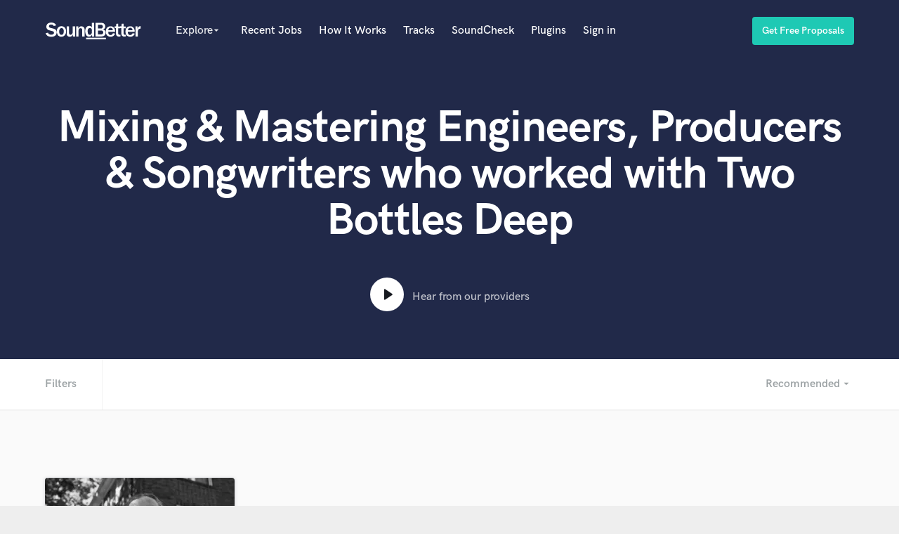

--- FILE ---
content_type: text/html; charset=utf-8
request_url: https://soundbetter.com/s/two-bottles-deep
body_size: 37067
content:
<!DOCTYPE html><html><head prefix="og: http://ogp.me/ns#"><meta content="text/html; charset=UTF-8" http-equiv="Content-Type" />
<script type="text/javascript">window.NREUM||(NREUM={});NREUM.info={"beacon":"bam.nr-data.net","errorBeacon":"bam.nr-data.net","licenseKey":"e9dd584ab1","applicationID":"3134598","transactionName":"ellbRksJW1RWFkwQBFhEVlpcFRhLWwsU","queueTime":0,"applicationTime":137,"agent":""}</script>
<script type="text/javascript">(window.NREUM||(NREUM={})).init={privacy:{cookies_enabled:false},ajax:{deny_list:["bam.nr-data.net"]},feature_flags:["soft_nav"]};(window.NREUM||(NREUM={})).loader_config={xpid:"VgcEVFVaGwABV1VXDgk=",licenseKey:"e9dd584ab1",applicationID:"3134598",browserID:"3134609"};;/*! For license information please see nr-loader-full-1.308.0.min.js.LICENSE.txt */
(()=>{var e,t,r={384:(e,t,r)=>{"use strict";r.d(t,{NT:()=>a,US:()=>u,Zm:()=>o,bQ:()=>d,dV:()=>c,pV:()=>l});var n=r(6154),i=r(1863),s=r(1910);const a={beacon:"bam.nr-data.net",errorBeacon:"bam.nr-data.net"};function o(){return n.gm.NREUM||(n.gm.NREUM={}),void 0===n.gm.newrelic&&(n.gm.newrelic=n.gm.NREUM),n.gm.NREUM}function c(){let e=o();return e.o||(e.o={ST:n.gm.setTimeout,SI:n.gm.setImmediate||n.gm.setInterval,CT:n.gm.clearTimeout,XHR:n.gm.XMLHttpRequest,REQ:n.gm.Request,EV:n.gm.Event,PR:n.gm.Promise,MO:n.gm.MutationObserver,FETCH:n.gm.fetch,WS:n.gm.WebSocket},(0,s.i)(...Object.values(e.o))),e}function d(e,t){let r=o();r.initializedAgents??={},t.initializedAt={ms:(0,i.t)(),date:new Date},r.initializedAgents[e]=t}function u(e,t){o()[e]=t}function l(){return function(){let e=o();const t=e.info||{};e.info={beacon:a.beacon,errorBeacon:a.errorBeacon,...t}}(),function(){let e=o();const t=e.init||{};e.init={...t}}(),c(),function(){let e=o();const t=e.loader_config||{};e.loader_config={...t}}(),o()}},782:(e,t,r)=>{"use strict";r.d(t,{T:()=>n});const n=r(860).K7.pageViewTiming},860:(e,t,r)=>{"use strict";r.d(t,{$J:()=>u,K7:()=>c,P3:()=>d,XX:()=>i,Yy:()=>o,df:()=>s,qY:()=>n,v4:()=>a});const n="events",i="jserrors",s="browser/blobs",a="rum",o="browser/logs",c={ajax:"ajax",genericEvents:"generic_events",jserrors:i,logging:"logging",metrics:"metrics",pageAction:"page_action",pageViewEvent:"page_view_event",pageViewTiming:"page_view_timing",sessionReplay:"session_replay",sessionTrace:"session_trace",softNav:"soft_navigations",spa:"spa"},d={[c.pageViewEvent]:1,[c.pageViewTiming]:2,[c.metrics]:3,[c.jserrors]:4,[c.spa]:5,[c.ajax]:6,[c.sessionTrace]:7,[c.softNav]:8,[c.sessionReplay]:9,[c.logging]:10,[c.genericEvents]:11},u={[c.pageViewEvent]:a,[c.pageViewTiming]:n,[c.ajax]:n,[c.spa]:n,[c.softNav]:n,[c.metrics]:i,[c.jserrors]:i,[c.sessionTrace]:s,[c.sessionReplay]:s,[c.logging]:o,[c.genericEvents]:"ins"}},944:(e,t,r)=>{"use strict";r.d(t,{R:()=>i});var n=r(3241);function i(e,t){"function"==typeof console.debug&&(console.debug("New Relic Warning: https://github.com/newrelic/newrelic-browser-agent/blob/main/docs/warning-codes.md#".concat(e),t),(0,n.W)({agentIdentifier:null,drained:null,type:"data",name:"warn",feature:"warn",data:{code:e,secondary:t}}))}},993:(e,t,r)=>{"use strict";r.d(t,{A$:()=>s,ET:()=>a,TZ:()=>o,p_:()=>i});var n=r(860);const i={ERROR:"ERROR",WARN:"WARN",INFO:"INFO",DEBUG:"DEBUG",TRACE:"TRACE"},s={OFF:0,ERROR:1,WARN:2,INFO:3,DEBUG:4,TRACE:5},a="log",o=n.K7.logging},1541:(e,t,r)=>{"use strict";r.d(t,{U:()=>i,f:()=>n});const n={MFE:"MFE",BA:"BA"};function i(e,t){if(2!==t?.harvestEndpointVersion)return{};const r=t.agentRef.runtime.appMetadata.agents[0].entityGuid;return e?{"source.id":e.id,"source.name":e.name,"source.type":e.type,"parent.id":e.parent?.id||r,"parent.type":e.parent?.type||n.BA}:{"entity.guid":r,appId:t.agentRef.info.applicationID}}},1687:(e,t,r)=>{"use strict";r.d(t,{Ak:()=>d,Ze:()=>h,x3:()=>u});var n=r(3241),i=r(7836),s=r(3606),a=r(860),o=r(2646);const c={};function d(e,t){const r={staged:!1,priority:a.P3[t]||0};l(e),c[e].get(t)||c[e].set(t,r)}function u(e,t){e&&c[e]&&(c[e].get(t)&&c[e].delete(t),p(e,t,!1),c[e].size&&f(e))}function l(e){if(!e)throw new Error("agentIdentifier required");c[e]||(c[e]=new Map)}function h(e="",t="feature",r=!1){if(l(e),!e||!c[e].get(t)||r)return p(e,t);c[e].get(t).staged=!0,f(e)}function f(e){const t=Array.from(c[e]);t.every(([e,t])=>t.staged)&&(t.sort((e,t)=>e[1].priority-t[1].priority),t.forEach(([t])=>{c[e].delete(t),p(e,t)}))}function p(e,t,r=!0){const a=e?i.ee.get(e):i.ee,c=s.i.handlers;if(!a.aborted&&a.backlog&&c){if((0,n.W)({agentIdentifier:e,type:"lifecycle",name:"drain",feature:t}),r){const e=a.backlog[t],r=c[t];if(r){for(let t=0;e&&t<e.length;++t)g(e[t],r);Object.entries(r).forEach(([e,t])=>{Object.values(t||{}).forEach(t=>{t[0]?.on&&t[0]?.context()instanceof o.y&&t[0].on(e,t[1])})})}}a.isolatedBacklog||delete c[t],a.backlog[t]=null,a.emit("drain-"+t,[])}}function g(e,t){var r=e[1];Object.values(t[r]||{}).forEach(t=>{var r=e[0];if(t[0]===r){var n=t[1],i=e[3],s=e[2];n.apply(i,s)}})}},1738:(e,t,r)=>{"use strict";r.d(t,{U:()=>f,Y:()=>h});var n=r(3241),i=r(9908),s=r(1863),a=r(944),o=r(5701),c=r(3969),d=r(8362),u=r(860),l=r(4261);function h(e,t,r,s){const h=s||r;!h||h[e]&&h[e]!==d.d.prototype[e]||(h[e]=function(){(0,i.p)(c.xV,["API/"+e+"/called"],void 0,u.K7.metrics,r.ee),(0,n.W)({agentIdentifier:r.agentIdentifier,drained:!!o.B?.[r.agentIdentifier],type:"data",name:"api",feature:l.Pl+e,data:{}});try{return t.apply(this,arguments)}catch(e){(0,a.R)(23,e)}})}function f(e,t,r,n,a){const o=e.info;null===r?delete o.jsAttributes[t]:o.jsAttributes[t]=r,(a||null===r)&&(0,i.p)(l.Pl+n,[(0,s.t)(),t,r],void 0,"session",e.ee)}},1741:(e,t,r)=>{"use strict";r.d(t,{W:()=>s});var n=r(944),i=r(4261);class s{#e(e,...t){if(this[e]!==s.prototype[e])return this[e](...t);(0,n.R)(35,e)}addPageAction(e,t){return this.#e(i.hG,e,t)}register(e){return this.#e(i.eY,e)}recordCustomEvent(e,t){return this.#e(i.fF,e,t)}setPageViewName(e,t){return this.#e(i.Fw,e,t)}setCustomAttribute(e,t,r){return this.#e(i.cD,e,t,r)}noticeError(e,t){return this.#e(i.o5,e,t)}setUserId(e,t=!1){return this.#e(i.Dl,e,t)}setApplicationVersion(e){return this.#e(i.nb,e)}setErrorHandler(e){return this.#e(i.bt,e)}addRelease(e,t){return this.#e(i.k6,e,t)}log(e,t){return this.#e(i.$9,e,t)}start(){return this.#e(i.d3)}finished(e){return this.#e(i.BL,e)}recordReplay(){return this.#e(i.CH)}pauseReplay(){return this.#e(i.Tb)}addToTrace(e){return this.#e(i.U2,e)}setCurrentRouteName(e){return this.#e(i.PA,e)}interaction(e){return this.#e(i.dT,e)}wrapLogger(e,t,r){return this.#e(i.Wb,e,t,r)}measure(e,t){return this.#e(i.V1,e,t)}consent(e){return this.#e(i.Pv,e)}}},1863:(e,t,r)=>{"use strict";function n(){return Math.floor(performance.now())}r.d(t,{t:()=>n})},1910:(e,t,r)=>{"use strict";r.d(t,{i:()=>s});var n=r(944);const i=new Map;function s(...e){return e.every(e=>{if(i.has(e))return i.get(e);const t="function"==typeof e?e.toString():"",r=t.includes("[native code]"),s=t.includes("nrWrapper");return r||s||(0,n.R)(64,e?.name||t),i.set(e,r),r})}},2555:(e,t,r)=>{"use strict";r.d(t,{D:()=>o,f:()=>a});var n=r(384),i=r(8122);const s={beacon:n.NT.beacon,errorBeacon:n.NT.errorBeacon,licenseKey:void 0,applicationID:void 0,sa:void 0,queueTime:void 0,applicationTime:void 0,ttGuid:void 0,user:void 0,account:void 0,product:void 0,extra:void 0,jsAttributes:{},userAttributes:void 0,atts:void 0,transactionName:void 0,tNamePlain:void 0};function a(e){try{return!!e.licenseKey&&!!e.errorBeacon&&!!e.applicationID}catch(e){return!1}}const o=e=>(0,i.a)(e,s)},2614:(e,t,r)=>{"use strict";r.d(t,{BB:()=>a,H3:()=>n,g:()=>d,iL:()=>c,tS:()=>o,uh:()=>i,wk:()=>s});const n="NRBA",i="SESSION",s=144e5,a=18e5,o={STARTED:"session-started",PAUSE:"session-pause",RESET:"session-reset",RESUME:"session-resume",UPDATE:"session-update"},c={SAME_TAB:"same-tab",CROSS_TAB:"cross-tab"},d={OFF:0,FULL:1,ERROR:2}},2646:(e,t,r)=>{"use strict";r.d(t,{y:()=>n});class n{constructor(e){this.contextId=e}}},2843:(e,t,r)=>{"use strict";r.d(t,{G:()=>s,u:()=>i});var n=r(3878);function i(e,t=!1,r,i){(0,n.DD)("visibilitychange",function(){if(t)return void("hidden"===document.visibilityState&&e());e(document.visibilityState)},r,i)}function s(e,t,r){(0,n.sp)("pagehide",e,t,r)}},3241:(e,t,r)=>{"use strict";r.d(t,{W:()=>s});var n=r(6154);const i="newrelic";function s(e={}){try{n.gm.dispatchEvent(new CustomEvent(i,{detail:e}))}catch(e){}}},3304:(e,t,r)=>{"use strict";r.d(t,{A:()=>s});var n=r(7836);const i=()=>{const e=new WeakSet;return(t,r)=>{if("object"==typeof r&&null!==r){if(e.has(r))return;e.add(r)}return r}};function s(e){try{return JSON.stringify(e,i())??""}catch(e){try{n.ee.emit("internal-error",[e])}catch(e){}return""}}},3333:(e,t,r)=>{"use strict";r.d(t,{$v:()=>u,TZ:()=>n,Xh:()=>c,Zp:()=>i,kd:()=>d,mq:()=>o,nf:()=>a,qN:()=>s});const n=r(860).K7.genericEvents,i=["auxclick","click","copy","keydown","paste","scrollend"],s=["focus","blur"],a=4,o=1e3,c=2e3,d=["PageAction","UserAction","BrowserPerformance"],u={RESOURCES:"experimental.resources",REGISTER:"register"}},3434:(e,t,r)=>{"use strict";r.d(t,{Jt:()=>s,YM:()=>d});var n=r(7836),i=r(5607);const s="nr@original:".concat(i.W),a=50;var o=Object.prototype.hasOwnProperty,c=!1;function d(e,t){return e||(e=n.ee),r.inPlace=function(e,t,n,i,s){n||(n="");const a="-"===n.charAt(0);for(let o=0;o<t.length;o++){const c=t[o],d=e[c];l(d)||(e[c]=r(d,a?c+n:n,i,c,s))}},r.flag=s,r;function r(t,r,n,c,d){return l(t)?t:(r||(r=""),nrWrapper[s]=t,function(e,t,r){if(Object.defineProperty&&Object.keys)try{return Object.keys(e).forEach(function(r){Object.defineProperty(t,r,{get:function(){return e[r]},set:function(t){return e[r]=t,t}})}),t}catch(e){u([e],r)}for(var n in e)o.call(e,n)&&(t[n]=e[n])}(t,nrWrapper,e),nrWrapper);function nrWrapper(){var s,o,l,h;let f;try{o=this,s=[...arguments],l="function"==typeof n?n(s,o):n||{}}catch(t){u([t,"",[s,o,c],l],e)}i(r+"start",[s,o,c],l,d);const p=performance.now();let g;try{return h=t.apply(o,s),g=performance.now(),h}catch(e){throw g=performance.now(),i(r+"err",[s,o,e],l,d),f=e,f}finally{const e=g-p,t={start:p,end:g,duration:e,isLongTask:e>=a,methodName:c,thrownError:f};t.isLongTask&&i("long-task",[t,o],l,d),i(r+"end",[s,o,h],l,d)}}}function i(r,n,i,s){if(!c||t){var a=c;c=!0;try{e.emit(r,n,i,t,s)}catch(t){u([t,r,n,i],e)}c=a}}}function u(e,t){t||(t=n.ee);try{t.emit("internal-error",e)}catch(e){}}function l(e){return!(e&&"function"==typeof e&&e.apply&&!e[s])}},3606:(e,t,r)=>{"use strict";r.d(t,{i:()=>s});var n=r(9908);s.on=a;var i=s.handlers={};function s(e,t,r,s){a(s||n.d,i,e,t,r)}function a(e,t,r,i,s){s||(s="feature"),e||(e=n.d);var a=t[s]=t[s]||{};(a[r]=a[r]||[]).push([e,i])}},3738:(e,t,r)=>{"use strict";r.d(t,{He:()=>i,Kp:()=>o,Lc:()=>d,Rz:()=>u,TZ:()=>n,bD:()=>s,d3:()=>a,jx:()=>l,sl:()=>h,uP:()=>c});const n=r(860).K7.sessionTrace,i="bstResource",s="resource",a="-start",o="-end",c="fn"+a,d="fn"+o,u="pushState",l=1e3,h=3e4},3785:(e,t,r)=>{"use strict";r.d(t,{R:()=>c,b:()=>d});var n=r(9908),i=r(1863),s=r(860),a=r(3969),o=r(993);function c(e,t,r={},c=o.p_.INFO,d=!0,u,l=(0,i.t)()){(0,n.p)(a.xV,["API/logging/".concat(c.toLowerCase(),"/called")],void 0,s.K7.metrics,e),(0,n.p)(o.ET,[l,t,r,c,d,u],void 0,s.K7.logging,e)}function d(e){return"string"==typeof e&&Object.values(o.p_).some(t=>t===e.toUpperCase().trim())}},3878:(e,t,r)=>{"use strict";function n(e,t){return{capture:e,passive:!1,signal:t}}function i(e,t,r=!1,i){window.addEventListener(e,t,n(r,i))}function s(e,t,r=!1,i){document.addEventListener(e,t,n(r,i))}r.d(t,{DD:()=>s,jT:()=>n,sp:()=>i})},3969:(e,t,r)=>{"use strict";r.d(t,{TZ:()=>n,XG:()=>o,rs:()=>i,xV:()=>a,z_:()=>s});const n=r(860).K7.metrics,i="sm",s="cm",a="storeSupportabilityMetrics",o="storeEventMetrics"},4234:(e,t,r)=>{"use strict";r.d(t,{W:()=>s});var n=r(7836),i=r(1687);class s{constructor(e,t){this.agentIdentifier=e,this.ee=n.ee.get(e),this.featureName=t,this.blocked=!1}deregisterDrain(){(0,i.x3)(this.agentIdentifier,this.featureName)}}},4261:(e,t,r)=>{"use strict";r.d(t,{$9:()=>d,BL:()=>o,CH:()=>f,Dl:()=>w,Fw:()=>y,PA:()=>m,Pl:()=>n,Pv:()=>T,Tb:()=>l,U2:()=>s,V1:()=>E,Wb:()=>x,bt:()=>b,cD:()=>v,d3:()=>R,dT:()=>c,eY:()=>p,fF:()=>h,hG:()=>i,k6:()=>a,nb:()=>g,o5:()=>u});const n="api-",i="addPageAction",s="addToTrace",a="addRelease",o="finished",c="interaction",d="log",u="noticeError",l="pauseReplay",h="recordCustomEvent",f="recordReplay",p="register",g="setApplicationVersion",m="setCurrentRouteName",v="setCustomAttribute",b="setErrorHandler",y="setPageViewName",w="setUserId",R="start",x="wrapLogger",E="measure",T="consent"},5205:(e,t,r)=>{"use strict";r.d(t,{j:()=>S});var n=r(384),i=r(1741);var s=r(2555),a=r(3333);const o=e=>{if(!e||"string"!=typeof e)return!1;try{document.createDocumentFragment().querySelector(e)}catch{return!1}return!0};var c=r(2614),d=r(944),u=r(8122);const l="[data-nr-mask]",h=e=>(0,u.a)(e,(()=>{const e={feature_flags:[],experimental:{allow_registered_children:!1,resources:!1},mask_selector:"*",block_selector:"[data-nr-block]",mask_input_options:{color:!1,date:!1,"datetime-local":!1,email:!1,month:!1,number:!1,range:!1,search:!1,tel:!1,text:!1,time:!1,url:!1,week:!1,textarea:!1,select:!1,password:!0}};return{ajax:{deny_list:void 0,block_internal:!0,enabled:!0,autoStart:!0},api:{get allow_registered_children(){return e.feature_flags.includes(a.$v.REGISTER)||e.experimental.allow_registered_children},set allow_registered_children(t){e.experimental.allow_registered_children=t},duplicate_registered_data:!1},browser_consent_mode:{enabled:!1},distributed_tracing:{enabled:void 0,exclude_newrelic_header:void 0,cors_use_newrelic_header:void 0,cors_use_tracecontext_headers:void 0,allowed_origins:void 0},get feature_flags(){return e.feature_flags},set feature_flags(t){e.feature_flags=t},generic_events:{enabled:!0,autoStart:!0},harvest:{interval:30},jserrors:{enabled:!0,autoStart:!0},logging:{enabled:!0,autoStart:!0},metrics:{enabled:!0,autoStart:!0},obfuscate:void 0,page_action:{enabled:!0},page_view_event:{enabled:!0,autoStart:!0},page_view_timing:{enabled:!0,autoStart:!0},performance:{capture_marks:!1,capture_measures:!1,capture_detail:!0,resources:{get enabled(){return e.feature_flags.includes(a.$v.RESOURCES)||e.experimental.resources},set enabled(t){e.experimental.resources=t},asset_types:[],first_party_domains:[],ignore_newrelic:!0}},privacy:{cookies_enabled:!0},proxy:{assets:void 0,beacon:void 0},session:{expiresMs:c.wk,inactiveMs:c.BB},session_replay:{autoStart:!0,enabled:!1,preload:!1,sampling_rate:10,error_sampling_rate:100,collect_fonts:!1,inline_images:!1,fix_stylesheets:!0,mask_all_inputs:!0,get mask_text_selector(){return e.mask_selector},set mask_text_selector(t){o(t)?e.mask_selector="".concat(t,",").concat(l):""===t||null===t?e.mask_selector=l:(0,d.R)(5,t)},get block_class(){return"nr-block"},get ignore_class(){return"nr-ignore"},get mask_text_class(){return"nr-mask"},get block_selector(){return e.block_selector},set block_selector(t){o(t)?e.block_selector+=",".concat(t):""!==t&&(0,d.R)(6,t)},get mask_input_options(){return e.mask_input_options},set mask_input_options(t){t&&"object"==typeof t?e.mask_input_options={...t,password:!0}:(0,d.R)(7,t)}},session_trace:{enabled:!0,autoStart:!0},soft_navigations:{enabled:!0,autoStart:!0},spa:{enabled:!0,autoStart:!0},ssl:void 0,user_actions:{enabled:!0,elementAttributes:["id","className","tagName","type"]}}})());var f=r(6154),p=r(9324);let g=0;const m={buildEnv:p.F3,distMethod:p.Xs,version:p.xv,originTime:f.WN},v={consented:!1},b={appMetadata:{},get consented(){return this.session?.state?.consent||v.consented},set consented(e){v.consented=e},customTransaction:void 0,denyList:void 0,disabled:!1,harvester:void 0,isolatedBacklog:!1,isRecording:!1,loaderType:void 0,maxBytes:3e4,obfuscator:void 0,onerror:void 0,ptid:void 0,releaseIds:{},session:void 0,timeKeeper:void 0,registeredEntities:[],jsAttributesMetadata:{bytes:0},get harvestCount(){return++g}},y=e=>{const t=(0,u.a)(e,b),r=Object.keys(m).reduce((e,t)=>(e[t]={value:m[t],writable:!1,configurable:!0,enumerable:!0},e),{});return Object.defineProperties(t,r)};var w=r(5701);const R=e=>{const t=e.startsWith("http");e+="/",r.p=t?e:"https://"+e};var x=r(7836),E=r(3241);const T={accountID:void 0,trustKey:void 0,agentID:void 0,licenseKey:void 0,applicationID:void 0,xpid:void 0},A=e=>(0,u.a)(e,T),_=new Set;function S(e,t={},r,a){let{init:o,info:c,loader_config:d,runtime:u={},exposed:l=!0}=t;if(!c){const e=(0,n.pV)();o=e.init,c=e.info,d=e.loader_config}e.init=h(o||{}),e.loader_config=A(d||{}),c.jsAttributes??={},f.bv&&(c.jsAttributes.isWorker=!0),e.info=(0,s.D)(c);const p=e.init,g=[c.beacon,c.errorBeacon];_.has(e.agentIdentifier)||(p.proxy.assets&&(R(p.proxy.assets),g.push(p.proxy.assets)),p.proxy.beacon&&g.push(p.proxy.beacon),e.beacons=[...g],function(e){const t=(0,n.pV)();Object.getOwnPropertyNames(i.W.prototype).forEach(r=>{const n=i.W.prototype[r];if("function"!=typeof n||"constructor"===n)return;let s=t[r];e[r]&&!1!==e.exposed&&"micro-agent"!==e.runtime?.loaderType&&(t[r]=(...t)=>{const n=e[r](...t);return s?s(...t):n})})}(e),(0,n.US)("activatedFeatures",w.B)),u.denyList=[...p.ajax.deny_list||[],...p.ajax.block_internal?g:[]],u.ptid=e.agentIdentifier,u.loaderType=r,e.runtime=y(u),_.has(e.agentIdentifier)||(e.ee=x.ee.get(e.agentIdentifier),e.exposed=l,(0,E.W)({agentIdentifier:e.agentIdentifier,drained:!!w.B?.[e.agentIdentifier],type:"lifecycle",name:"initialize",feature:void 0,data:e.config})),_.add(e.agentIdentifier)}},5270:(e,t,r)=>{"use strict";r.d(t,{Aw:()=>a,SR:()=>s,rF:()=>o});var n=r(384),i=r(7767);function s(e){return!!(0,n.dV)().o.MO&&(0,i.V)(e)&&!0===e?.session_trace.enabled}function a(e){return!0===e?.session_replay.preload&&s(e)}function o(e,t){try{if("string"==typeof t?.type){if("password"===t.type.toLowerCase())return"*".repeat(e?.length||0);if(void 0!==t?.dataset?.nrUnmask||t?.classList?.contains("nr-unmask"))return e}}catch(e){}return"string"==typeof e?e.replace(/[\S]/g,"*"):"*".repeat(e?.length||0)}},5289:(e,t,r)=>{"use strict";r.d(t,{GG:()=>a,Qr:()=>c,sB:()=>o});var n=r(3878),i=r(6389);function s(){return"undefined"==typeof document||"complete"===document.readyState}function a(e,t){if(s())return e();const r=(0,i.J)(e),a=setInterval(()=>{s()&&(clearInterval(a),r())},500);(0,n.sp)("load",r,t)}function o(e){if(s())return e();(0,n.DD)("DOMContentLoaded",e)}function c(e){if(s())return e();(0,n.sp)("popstate",e)}},5607:(e,t,r)=>{"use strict";r.d(t,{W:()=>n});const n=(0,r(9566).bz)()},5701:(e,t,r)=>{"use strict";r.d(t,{B:()=>s,t:()=>a});var n=r(3241);const i=new Set,s={};function a(e,t){const r=t.agentIdentifier;s[r]??={},e&&"object"==typeof e&&(i.has(r)||(t.ee.emit("rumresp",[e]),s[r]=e,i.add(r),(0,n.W)({agentIdentifier:r,loaded:!0,drained:!0,type:"lifecycle",name:"load",feature:void 0,data:e})))}},6154:(e,t,r)=>{"use strict";r.d(t,{OF:()=>d,RI:()=>i,WN:()=>h,bv:()=>s,eN:()=>f,gm:()=>a,lR:()=>l,m:()=>c,mw:()=>o,sb:()=>u});var n=r(1863);const i="undefined"!=typeof window&&!!window.document,s="undefined"!=typeof WorkerGlobalScope&&("undefined"!=typeof self&&self instanceof WorkerGlobalScope&&self.navigator instanceof WorkerNavigator||"undefined"!=typeof globalThis&&globalThis instanceof WorkerGlobalScope&&globalThis.navigator instanceof WorkerNavigator),a=i?window:"undefined"!=typeof WorkerGlobalScope&&("undefined"!=typeof self&&self instanceof WorkerGlobalScope&&self||"undefined"!=typeof globalThis&&globalThis instanceof WorkerGlobalScope&&globalThis),o=Boolean("hidden"===a?.document?.visibilityState),c=""+a?.location,d=/iPad|iPhone|iPod/.test(a.navigator?.userAgent),u=d&&"undefined"==typeof SharedWorker,l=(()=>{const e=a.navigator?.userAgent?.match(/Firefox[/\s](\d+\.\d+)/);return Array.isArray(e)&&e.length>=2?+e[1]:0})(),h=Date.now()-(0,n.t)(),f=()=>"undefined"!=typeof PerformanceNavigationTiming&&a?.performance?.getEntriesByType("navigation")?.[0]?.responseStart},6344:(e,t,r)=>{"use strict";r.d(t,{BB:()=>u,Qb:()=>l,TZ:()=>i,Ug:()=>a,Vh:()=>s,_s:()=>o,bc:()=>d,yP:()=>c});var n=r(2614);const i=r(860).K7.sessionReplay,s="errorDuringReplay",a=.12,o={DomContentLoaded:0,Load:1,FullSnapshot:2,IncrementalSnapshot:3,Meta:4,Custom:5},c={[n.g.ERROR]:15e3,[n.g.FULL]:3e5,[n.g.OFF]:0},d={RESET:{message:"Session was reset",sm:"Reset"},IMPORT:{message:"Recorder failed to import",sm:"Import"},TOO_MANY:{message:"429: Too Many Requests",sm:"Too-Many"},TOO_BIG:{message:"Payload was too large",sm:"Too-Big"},CROSS_TAB:{message:"Session Entity was set to OFF on another tab",sm:"Cross-Tab"},ENTITLEMENTS:{message:"Session Replay is not allowed and will not be started",sm:"Entitlement"}},u=5e3,l={API:"api",RESUME:"resume",SWITCH_TO_FULL:"switchToFull",INITIALIZE:"initialize",PRELOAD:"preload"}},6389:(e,t,r)=>{"use strict";function n(e,t=500,r={}){const n=r?.leading||!1;let i;return(...r)=>{n&&void 0===i&&(e.apply(this,r),i=setTimeout(()=>{i=clearTimeout(i)},t)),n||(clearTimeout(i),i=setTimeout(()=>{e.apply(this,r)},t))}}function i(e){let t=!1;return(...r)=>{t||(t=!0,e.apply(this,r))}}r.d(t,{J:()=>i,s:()=>n})},6630:(e,t,r)=>{"use strict";r.d(t,{T:()=>n});const n=r(860).K7.pageViewEvent},6774:(e,t,r)=>{"use strict";r.d(t,{T:()=>n});const n=r(860).K7.jserrors},7295:(e,t,r)=>{"use strict";r.d(t,{Xv:()=>a,gX:()=>i,iW:()=>s});var n=[];function i(e){if(!e||s(e))return!1;if(0===n.length)return!0;if("*"===n[0].hostname)return!1;for(var t=0;t<n.length;t++){var r=n[t];if(r.hostname.test(e.hostname)&&r.pathname.test(e.pathname))return!1}return!0}function s(e){return void 0===e.hostname}function a(e){if(n=[],e&&e.length)for(var t=0;t<e.length;t++){let r=e[t];if(!r)continue;if("*"===r)return void(n=[{hostname:"*"}]);0===r.indexOf("http://")?r=r.substring(7):0===r.indexOf("https://")&&(r=r.substring(8));const i=r.indexOf("/");let s,a;i>0?(s=r.substring(0,i),a=r.substring(i)):(s=r,a="*");let[c]=s.split(":");n.push({hostname:o(c),pathname:o(a,!0)})}}function o(e,t=!1){const r=e.replace(/[.+?^${}()|[\]\\]/g,e=>"\\"+e).replace(/\*/g,".*?");return new RegExp((t?"^":"")+r+"$")}},7485:(e,t,r)=>{"use strict";r.d(t,{D:()=>i});var n=r(6154);function i(e){if(0===(e||"").indexOf("data:"))return{protocol:"data"};try{const t=new URL(e,location.href),r={port:t.port,hostname:t.hostname,pathname:t.pathname,search:t.search,protocol:t.protocol.slice(0,t.protocol.indexOf(":")),sameOrigin:t.protocol===n.gm?.location?.protocol&&t.host===n.gm?.location?.host};return r.port&&""!==r.port||("http:"===t.protocol&&(r.port="80"),"https:"===t.protocol&&(r.port="443")),r.pathname&&""!==r.pathname?r.pathname.startsWith("/")||(r.pathname="/".concat(r.pathname)):r.pathname="/",r}catch(e){return{}}}},7699:(e,t,r)=>{"use strict";r.d(t,{It:()=>s,KC:()=>o,No:()=>i,qh:()=>a});var n=r(860);const i=16e3,s=1e6,a="SESSION_ERROR",o={[n.K7.logging]:!0,[n.K7.genericEvents]:!1,[n.K7.jserrors]:!1,[n.K7.ajax]:!1}},7767:(e,t,r)=>{"use strict";r.d(t,{V:()=>i});var n=r(6154);const i=e=>n.RI&&!0===e?.privacy.cookies_enabled},7836:(e,t,r)=>{"use strict";r.d(t,{P:()=>o,ee:()=>c});var n=r(384),i=r(8990),s=r(2646),a=r(5607);const o="nr@context:".concat(a.W),c=function e(t,r){var n={},a={},u={},l=!1;try{l=16===r.length&&d.initializedAgents?.[r]?.runtime.isolatedBacklog}catch(e){}var h={on:p,addEventListener:p,removeEventListener:function(e,t){var r=n[e];if(!r)return;for(var i=0;i<r.length;i++)r[i]===t&&r.splice(i,1)},emit:function(e,r,n,i,s){!1!==s&&(s=!0);if(c.aborted&&!i)return;t&&s&&t.emit(e,r,n);var o=f(n);g(e).forEach(e=>{e.apply(o,r)});var d=v()[a[e]];d&&d.push([h,e,r,o]);return o},get:m,listeners:g,context:f,buffer:function(e,t){const r=v();if(t=t||"feature",h.aborted)return;Object.entries(e||{}).forEach(([e,n])=>{a[n]=t,t in r||(r[t]=[])})},abort:function(){h._aborted=!0,Object.keys(h.backlog).forEach(e=>{delete h.backlog[e]})},isBuffering:function(e){return!!v()[a[e]]},debugId:r,backlog:l?{}:t&&"object"==typeof t.backlog?t.backlog:{},isolatedBacklog:l};return Object.defineProperty(h,"aborted",{get:()=>{let e=h._aborted||!1;return e||(t&&(e=t.aborted),e)}}),h;function f(e){return e&&e instanceof s.y?e:e?(0,i.I)(e,o,()=>new s.y(o)):new s.y(o)}function p(e,t){n[e]=g(e).concat(t)}function g(e){return n[e]||[]}function m(t){return u[t]=u[t]||e(h,t)}function v(){return h.backlog}}(void 0,"globalEE"),d=(0,n.Zm)();d.ee||(d.ee=c)},8122:(e,t,r)=>{"use strict";r.d(t,{a:()=>i});var n=r(944);function i(e,t){try{if(!e||"object"!=typeof e)return(0,n.R)(3);if(!t||"object"!=typeof t)return(0,n.R)(4);const r=Object.create(Object.getPrototypeOf(t),Object.getOwnPropertyDescriptors(t)),s=0===Object.keys(r).length?e:r;for(let a in s)if(void 0!==e[a])try{if(null===e[a]){r[a]=null;continue}Array.isArray(e[a])&&Array.isArray(t[a])?r[a]=Array.from(new Set([...e[a],...t[a]])):"object"==typeof e[a]&&"object"==typeof t[a]?r[a]=i(e[a],t[a]):r[a]=e[a]}catch(e){r[a]||(0,n.R)(1,e)}return r}catch(e){(0,n.R)(2,e)}}},8139:(e,t,r)=>{"use strict";r.d(t,{u:()=>h});var n=r(7836),i=r(3434),s=r(8990),a=r(6154);const o={},c=a.gm.XMLHttpRequest,d="addEventListener",u="removeEventListener",l="nr@wrapped:".concat(n.P);function h(e){var t=function(e){return(e||n.ee).get("events")}(e);if(o[t.debugId]++)return t;o[t.debugId]=1;var r=(0,i.YM)(t,!0);function h(e){r.inPlace(e,[d,u],"-",p)}function p(e,t){return e[1]}return"getPrototypeOf"in Object&&(a.RI&&f(document,h),c&&f(c.prototype,h),f(a.gm,h)),t.on(d+"-start",function(e,t){var n=e[1];if(null!==n&&("function"==typeof n||"object"==typeof n)&&"newrelic"!==e[0]){var i=(0,s.I)(n,l,function(){var e={object:function(){if("function"!=typeof n.handleEvent)return;return n.handleEvent.apply(n,arguments)},function:n}[typeof n];return e?r(e,"fn-",null,e.name||"anonymous"):n});this.wrapped=e[1]=i}}),t.on(u+"-start",function(e){e[1]=this.wrapped||e[1]}),t}function f(e,t,...r){let n=e;for(;"object"==typeof n&&!Object.prototype.hasOwnProperty.call(n,d);)n=Object.getPrototypeOf(n);n&&t(n,...r)}},8362:(e,t,r)=>{"use strict";r.d(t,{d:()=>s});var n=r(9566),i=r(1741);class s extends i.W{agentIdentifier=(0,n.LA)(16)}},8374:(e,t,r)=>{r.nc=(()=>{try{return document?.currentScript?.nonce}catch(e){}return""})()},8990:(e,t,r)=>{"use strict";r.d(t,{I:()=>i});var n=Object.prototype.hasOwnProperty;function i(e,t,r){if(n.call(e,t))return e[t];var i=r();if(Object.defineProperty&&Object.keys)try{return Object.defineProperty(e,t,{value:i,writable:!0,enumerable:!1}),i}catch(e){}return e[t]=i,i}},9119:(e,t,r)=>{"use strict";r.d(t,{L:()=>s});var n=/([^?#]*)[^#]*(#[^?]*|$).*/,i=/([^?#]*)().*/;function s(e,t){return e?e.replace(t?n:i,"$1$2"):e}},9300:(e,t,r)=>{"use strict";r.d(t,{T:()=>n});const n=r(860).K7.ajax},9324:(e,t,r)=>{"use strict";r.d(t,{AJ:()=>a,F3:()=>i,Xs:()=>s,Yq:()=>o,xv:()=>n});const n="1.308.0",i="PROD",s="CDN",a="@newrelic/rrweb",o="1.0.1"},9566:(e,t,r)=>{"use strict";r.d(t,{LA:()=>o,ZF:()=>c,bz:()=>a,el:()=>d});var n=r(6154);const i="xxxxxxxx-xxxx-4xxx-yxxx-xxxxxxxxxxxx";function s(e,t){return e?15&e[t]:16*Math.random()|0}function a(){const e=n.gm?.crypto||n.gm?.msCrypto;let t,r=0;return e&&e.getRandomValues&&(t=e.getRandomValues(new Uint8Array(30))),i.split("").map(e=>"x"===e?s(t,r++).toString(16):"y"===e?(3&s()|8).toString(16):e).join("")}function o(e){const t=n.gm?.crypto||n.gm?.msCrypto;let r,i=0;t&&t.getRandomValues&&(r=t.getRandomValues(new Uint8Array(e)));const a=[];for(var o=0;o<e;o++)a.push(s(r,i++).toString(16));return a.join("")}function c(){return o(16)}function d(){return o(32)}},9908:(e,t,r)=>{"use strict";r.d(t,{d:()=>n,p:()=>i});var n=r(7836).ee.get("handle");function i(e,t,r,i,s){s?(s.buffer([e],i),s.emit(e,t,r)):(n.buffer([e],i),n.emit(e,t,r))}}},n={};function i(e){var t=n[e];if(void 0!==t)return t.exports;var s=n[e]={exports:{}};return r[e](s,s.exports,i),s.exports}i.m=r,i.d=(e,t)=>{for(var r in t)i.o(t,r)&&!i.o(e,r)&&Object.defineProperty(e,r,{enumerable:!0,get:t[r]})},i.f={},i.e=e=>Promise.all(Object.keys(i.f).reduce((t,r)=>(i.f[r](e,t),t),[])),i.u=e=>({95:"nr-full-compressor",222:"nr-full-recorder",891:"nr-full"}[e]+"-1.308.0.min.js"),i.o=(e,t)=>Object.prototype.hasOwnProperty.call(e,t),e={},t="NRBA-1.308.0.PROD:",i.l=(r,n,s,a)=>{if(e[r])e[r].push(n);else{var o,c;if(void 0!==s)for(var d=document.getElementsByTagName("script"),u=0;u<d.length;u++){var l=d[u];if(l.getAttribute("src")==r||l.getAttribute("data-webpack")==t+s){o=l;break}}if(!o){c=!0;var h={891:"sha512-fcveNDcpRQS9OweGhN4uJe88Qmg+EVyH6j/wngwL2Le0m7LYyz7q+JDx7KBxsdDF4TaPVsSmHg12T3pHwdLa7w==",222:"sha512-O8ZzdvgB4fRyt7k2Qrr4STpR+tCA2mcQEig6/dP3rRy9uEx1CTKQ6cQ7Src0361y7xS434ua+zIPo265ZpjlEg==",95:"sha512-jDWejat/6/UDex/9XjYoPPmpMPuEvBCSuCg/0tnihjbn5bh9mP3An0NzFV9T5Tc+3kKhaXaZA8UIKPAanD2+Gw=="};(o=document.createElement("script")).charset="utf-8",i.nc&&o.setAttribute("nonce",i.nc),o.setAttribute("data-webpack",t+s),o.src=r,0!==o.src.indexOf(window.location.origin+"/")&&(o.crossOrigin="anonymous"),h[a]&&(o.integrity=h[a])}e[r]=[n];var f=(t,n)=>{o.onerror=o.onload=null,clearTimeout(p);var i=e[r];if(delete e[r],o.parentNode&&o.parentNode.removeChild(o),i&&i.forEach(e=>e(n)),t)return t(n)},p=setTimeout(f.bind(null,void 0,{type:"timeout",target:o}),12e4);o.onerror=f.bind(null,o.onerror),o.onload=f.bind(null,o.onload),c&&document.head.appendChild(o)}},i.r=e=>{"undefined"!=typeof Symbol&&Symbol.toStringTag&&Object.defineProperty(e,Symbol.toStringTag,{value:"Module"}),Object.defineProperty(e,"__esModule",{value:!0})},i.p="https://js-agent.newrelic.com/",(()=>{var e={85:0,959:0};i.f.j=(t,r)=>{var n=i.o(e,t)?e[t]:void 0;if(0!==n)if(n)r.push(n[2]);else{var s=new Promise((r,i)=>n=e[t]=[r,i]);r.push(n[2]=s);var a=i.p+i.u(t),o=new Error;i.l(a,r=>{if(i.o(e,t)&&(0!==(n=e[t])&&(e[t]=void 0),n)){var s=r&&("load"===r.type?"missing":r.type),a=r&&r.target&&r.target.src;o.message="Loading chunk "+t+" failed: ("+s+": "+a+")",o.name="ChunkLoadError",o.type=s,o.request=a,n[1](o)}},"chunk-"+t,t)}};var t=(t,r)=>{var n,s,[a,o,c]=r,d=0;if(a.some(t=>0!==e[t])){for(n in o)i.o(o,n)&&(i.m[n]=o[n]);if(c)c(i)}for(t&&t(r);d<a.length;d++)s=a[d],i.o(e,s)&&e[s]&&e[s][0](),e[s]=0},r=self["webpackChunk:NRBA-1.308.0.PROD"]=self["webpackChunk:NRBA-1.308.0.PROD"]||[];r.forEach(t.bind(null,0)),r.push=t.bind(null,r.push.bind(r))})(),(()=>{"use strict";i(8374);var e=i(8362),t=i(860);const r=Object.values(t.K7);var n=i(5205);var s=i(9908),a=i(1863),o=i(4261),c=i(1738);var d=i(1687),u=i(4234),l=i(5289),h=i(6154),f=i(944),p=i(5270),g=i(7767),m=i(6389),v=i(7699);class b extends u.W{constructor(e,t){super(e.agentIdentifier,t),this.agentRef=e,this.abortHandler=void 0,this.featAggregate=void 0,this.loadedSuccessfully=void 0,this.onAggregateImported=new Promise(e=>{this.loadedSuccessfully=e}),this.deferred=Promise.resolve(),!1===e.init[this.featureName].autoStart?this.deferred=new Promise((t,r)=>{this.ee.on("manual-start-all",(0,m.J)(()=>{(0,d.Ak)(e.agentIdentifier,this.featureName),t()}))}):(0,d.Ak)(e.agentIdentifier,t)}importAggregator(e,t,r={}){if(this.featAggregate)return;const n=async()=>{let n;await this.deferred;try{if((0,g.V)(e.init)){const{setupAgentSession:t}=await i.e(891).then(i.bind(i,8766));n=t(e)}}catch(e){(0,f.R)(20,e),this.ee.emit("internal-error",[e]),(0,s.p)(v.qh,[e],void 0,this.featureName,this.ee)}try{if(!this.#t(this.featureName,n,e.init))return(0,d.Ze)(this.agentIdentifier,this.featureName),void this.loadedSuccessfully(!1);const{Aggregate:i}=await t();this.featAggregate=new i(e,r),e.runtime.harvester.initializedAggregates.push(this.featAggregate),this.loadedSuccessfully(!0)}catch(e){(0,f.R)(34,e),this.abortHandler?.(),(0,d.Ze)(this.agentIdentifier,this.featureName,!0),this.loadedSuccessfully(!1),this.ee&&this.ee.abort()}};h.RI?(0,l.GG)(()=>n(),!0):n()}#t(e,r,n){if(this.blocked)return!1;switch(e){case t.K7.sessionReplay:return(0,p.SR)(n)&&!!r;case t.K7.sessionTrace:return!!r;default:return!0}}}var y=i(6630),w=i(2614),R=i(3241);class x extends b{static featureName=y.T;constructor(e){var t;super(e,y.T),this.setupInspectionEvents(e.agentIdentifier),t=e,(0,c.Y)(o.Fw,function(e,r){"string"==typeof e&&("/"!==e.charAt(0)&&(e="/"+e),t.runtime.customTransaction=(r||"http://custom.transaction")+e,(0,s.p)(o.Pl+o.Fw,[(0,a.t)()],void 0,void 0,t.ee))},t),this.importAggregator(e,()=>i.e(891).then(i.bind(i,3718)))}setupInspectionEvents(e){const t=(t,r)=>{t&&(0,R.W)({agentIdentifier:e,timeStamp:t.timeStamp,loaded:"complete"===t.target.readyState,type:"window",name:r,data:t.target.location+""})};(0,l.sB)(e=>{t(e,"DOMContentLoaded")}),(0,l.GG)(e=>{t(e,"load")}),(0,l.Qr)(e=>{t(e,"navigate")}),this.ee.on(w.tS.UPDATE,(t,r)=>{(0,R.W)({agentIdentifier:e,type:"lifecycle",name:"session",data:r})})}}var E=i(384);class T extends e.d{constructor(e){var t;(super(),h.gm)?(this.features={},(0,E.bQ)(this.agentIdentifier,this),this.desiredFeatures=new Set(e.features||[]),this.desiredFeatures.add(x),(0,n.j)(this,e,e.loaderType||"agent"),t=this,(0,c.Y)(o.cD,function(e,r,n=!1){if("string"==typeof e){if(["string","number","boolean"].includes(typeof r)||null===r)return(0,c.U)(t,e,r,o.cD,n);(0,f.R)(40,typeof r)}else(0,f.R)(39,typeof e)},t),function(e){(0,c.Y)(o.Dl,function(t,r=!1){if("string"!=typeof t&&null!==t)return void(0,f.R)(41,typeof t);const n=e.info.jsAttributes["enduser.id"];r&&null!=n&&n!==t?(0,s.p)(o.Pl+"setUserIdAndResetSession",[t],void 0,"session",e.ee):(0,c.U)(e,"enduser.id",t,o.Dl,!0)},e)}(this),function(e){(0,c.Y)(o.nb,function(t){if("string"==typeof t||null===t)return(0,c.U)(e,"application.version",t,o.nb,!1);(0,f.R)(42,typeof t)},e)}(this),function(e){(0,c.Y)(o.d3,function(){e.ee.emit("manual-start-all")},e)}(this),function(e){(0,c.Y)(o.Pv,function(t=!0){if("boolean"==typeof t){if((0,s.p)(o.Pl+o.Pv,[t],void 0,"session",e.ee),e.runtime.consented=t,t){const t=e.features.page_view_event;t.onAggregateImported.then(e=>{const r=t.featAggregate;e&&!r.sentRum&&r.sendRum()})}}else(0,f.R)(65,typeof t)},e)}(this),this.run()):(0,f.R)(21)}get config(){return{info:this.info,init:this.init,loader_config:this.loader_config,runtime:this.runtime}}get api(){return this}run(){try{const e=function(e){const t={};return r.forEach(r=>{t[r]=!!e[r]?.enabled}),t}(this.init),n=[...this.desiredFeatures];n.sort((e,r)=>t.P3[e.featureName]-t.P3[r.featureName]),n.forEach(r=>{if(!e[r.featureName]&&r.featureName!==t.K7.pageViewEvent)return;if(r.featureName===t.K7.spa)return void(0,f.R)(67);const n=function(e){switch(e){case t.K7.ajax:return[t.K7.jserrors];case t.K7.sessionTrace:return[t.K7.ajax,t.K7.pageViewEvent];case t.K7.sessionReplay:return[t.K7.sessionTrace];case t.K7.pageViewTiming:return[t.K7.pageViewEvent];default:return[]}}(r.featureName).filter(e=>!(e in this.features));n.length>0&&(0,f.R)(36,{targetFeature:r.featureName,missingDependencies:n}),this.features[r.featureName]=new r(this)})}catch(e){(0,f.R)(22,e);for(const e in this.features)this.features[e].abortHandler?.();const t=(0,E.Zm)();delete t.initializedAgents[this.agentIdentifier]?.features,delete this.sharedAggregator;return t.ee.get(this.agentIdentifier).abort(),!1}}}var A=i(2843),_=i(782);class S extends b{static featureName=_.T;constructor(e){super(e,_.T),h.RI&&((0,A.u)(()=>(0,s.p)("docHidden",[(0,a.t)()],void 0,_.T,this.ee),!0),(0,A.G)(()=>(0,s.p)("winPagehide",[(0,a.t)()],void 0,_.T,this.ee)),this.importAggregator(e,()=>i.e(891).then(i.bind(i,9018))))}}var O=i(3969);class I extends b{static featureName=O.TZ;constructor(e){super(e,O.TZ),h.RI&&document.addEventListener("securitypolicyviolation",e=>{(0,s.p)(O.xV,["Generic/CSPViolation/Detected"],void 0,this.featureName,this.ee)}),this.importAggregator(e,()=>i.e(891).then(i.bind(i,6555)))}}var P=i(6774),k=i(3878),N=i(3304);class D{constructor(e,t,r,n,i){this.name="UncaughtError",this.message="string"==typeof e?e:(0,N.A)(e),this.sourceURL=t,this.line=r,this.column=n,this.__newrelic=i}}function j(e){return M(e)?e:new D(void 0!==e?.message?e.message:e,e?.filename||e?.sourceURL,e?.lineno||e?.line,e?.colno||e?.col,e?.__newrelic,e?.cause)}function C(e){const t="Unhandled Promise Rejection: ";if(!e?.reason)return;if(M(e.reason)){try{e.reason.message.startsWith(t)||(e.reason.message=t+e.reason.message)}catch(e){}return j(e.reason)}const r=j(e.reason);return(r.message||"").startsWith(t)||(r.message=t+r.message),r}function L(e){if(e.error instanceof SyntaxError&&!/:\d+$/.test(e.error.stack?.trim())){const t=new D(e.message,e.filename,e.lineno,e.colno,e.error.__newrelic,e.cause);return t.name=SyntaxError.name,t}return M(e.error)?e.error:j(e)}function M(e){return e instanceof Error&&!!e.stack}function B(e,r,n,i,o=(0,a.t)()){"string"==typeof e&&(e=new Error(e)),(0,s.p)("err",[e,o,!1,r,n.runtime.isRecording,void 0,i],void 0,t.K7.jserrors,n.ee),(0,s.p)("uaErr",[],void 0,t.K7.genericEvents,n.ee)}var H=i(1541),K=i(993),W=i(3785);function U(e,{customAttributes:t={},level:r=K.p_.INFO}={},n,i,s=(0,a.t)()){(0,W.R)(n.ee,e,t,r,!1,i,s)}function F(e,r,n,i,c=(0,a.t)()){(0,s.p)(o.Pl+o.hG,[c,e,r,i],void 0,t.K7.genericEvents,n.ee)}function V(e,r,n,i,c=(0,a.t)()){const{start:d,end:u,customAttributes:l}=r||{},h={customAttributes:l||{}};if("object"!=typeof h.customAttributes||"string"!=typeof e||0===e.length)return void(0,f.R)(57);const p=(e,t)=>null==e?t:"number"==typeof e?e:e instanceof PerformanceMark?e.startTime:Number.NaN;if(h.start=p(d,0),h.end=p(u,c),Number.isNaN(h.start)||Number.isNaN(h.end))(0,f.R)(57);else{if(h.duration=h.end-h.start,!(h.duration<0))return(0,s.p)(o.Pl+o.V1,[h,e,i],void 0,t.K7.genericEvents,n.ee),h;(0,f.R)(58)}}function z(e,r={},n,i,c=(0,a.t)()){(0,s.p)(o.Pl+o.fF,[c,e,r,i],void 0,t.K7.genericEvents,n.ee)}function G(e){(0,c.Y)(o.eY,function(t){return Y(e,t)},e)}function Y(e,r,n){(0,f.R)(54,"newrelic.register"),r||={},r.type=H.f.MFE,r.licenseKey||=e.info.licenseKey,r.blocked=!1,r.parent=n||{},Array.isArray(r.tags)||(r.tags=[]);const i={};r.tags.forEach(e=>{"name"!==e&&"id"!==e&&(i["source.".concat(e)]=!0)}),r.isolated??=!0;let o=()=>{};const c=e.runtime.registeredEntities;if(!r.isolated){const e=c.find(({metadata:{target:{id:e}}})=>e===r.id&&!r.isolated);if(e)return e}const d=e=>{r.blocked=!0,o=e};function u(e){return"string"==typeof e&&!!e.trim()&&e.trim().length<501||"number"==typeof e}e.init.api.allow_registered_children||d((0,m.J)(()=>(0,f.R)(55))),u(r.id)&&u(r.name)||d((0,m.J)(()=>(0,f.R)(48,r)));const l={addPageAction:(t,n={})=>g(F,[t,{...i,...n},e],r),deregister:()=>{d((0,m.J)(()=>(0,f.R)(68)))},log:(t,n={})=>g(U,[t,{...n,customAttributes:{...i,...n.customAttributes||{}}},e],r),measure:(t,n={})=>g(V,[t,{...n,customAttributes:{...i,...n.customAttributes||{}}},e],r),noticeError:(t,n={})=>g(B,[t,{...i,...n},e],r),register:(t={})=>g(Y,[e,t],l.metadata.target),recordCustomEvent:(t,n={})=>g(z,[t,{...i,...n},e],r),setApplicationVersion:e=>p("application.version",e),setCustomAttribute:(e,t)=>p(e,t),setUserId:e=>p("enduser.id",e),metadata:{customAttributes:i,target:r}},h=()=>(r.blocked&&o(),r.blocked);h()||c.push(l);const p=(e,t)=>{h()||(i[e]=t)},g=(r,n,i)=>{if(h())return;const o=(0,a.t)();(0,s.p)(O.xV,["API/register/".concat(r.name,"/called")],void 0,t.K7.metrics,e.ee);try{if(e.init.api.duplicate_registered_data&&"register"!==r.name){let e=n;if(n[1]instanceof Object){const t={"child.id":i.id,"child.type":i.type};e="customAttributes"in n[1]?[n[0],{...n[1],customAttributes:{...n[1].customAttributes,...t}},...n.slice(2)]:[n[0],{...n[1],...t},...n.slice(2)]}r(...e,void 0,o)}return r(...n,i,o)}catch(e){(0,f.R)(50,e)}};return l}class q extends b{static featureName=P.T;constructor(e){var t;super(e,P.T),t=e,(0,c.Y)(o.o5,(e,r)=>B(e,r,t),t),function(e){(0,c.Y)(o.bt,function(t){e.runtime.onerror=t},e)}(e),function(e){let t=0;(0,c.Y)(o.k6,function(e,r){++t>10||(this.runtime.releaseIds[e.slice(-200)]=(""+r).slice(-200))},e)}(e),G(e);try{this.removeOnAbort=new AbortController}catch(e){}this.ee.on("internal-error",(t,r)=>{this.abortHandler&&(0,s.p)("ierr",[j(t),(0,a.t)(),!0,{},e.runtime.isRecording,r],void 0,this.featureName,this.ee)}),h.gm.addEventListener("unhandledrejection",t=>{this.abortHandler&&(0,s.p)("err",[C(t),(0,a.t)(),!1,{unhandledPromiseRejection:1},e.runtime.isRecording],void 0,this.featureName,this.ee)},(0,k.jT)(!1,this.removeOnAbort?.signal)),h.gm.addEventListener("error",t=>{this.abortHandler&&(0,s.p)("err",[L(t),(0,a.t)(),!1,{},e.runtime.isRecording],void 0,this.featureName,this.ee)},(0,k.jT)(!1,this.removeOnAbort?.signal)),this.abortHandler=this.#r,this.importAggregator(e,()=>i.e(891).then(i.bind(i,2176)))}#r(){this.removeOnAbort?.abort(),this.abortHandler=void 0}}var Z=i(8990);let X=1;function J(e){const t=typeof e;return!e||"object"!==t&&"function"!==t?-1:e===h.gm?0:(0,Z.I)(e,"nr@id",function(){return X++})}function Q(e){if("string"==typeof e&&e.length)return e.length;if("object"==typeof e){if("undefined"!=typeof ArrayBuffer&&e instanceof ArrayBuffer&&e.byteLength)return e.byteLength;if("undefined"!=typeof Blob&&e instanceof Blob&&e.size)return e.size;if(!("undefined"!=typeof FormData&&e instanceof FormData))try{return(0,N.A)(e).length}catch(e){return}}}var ee=i(8139),te=i(7836),re=i(3434);const ne={},ie=["open","send"];function se(e){var t=e||te.ee;const r=function(e){return(e||te.ee).get("xhr")}(t);if(void 0===h.gm.XMLHttpRequest)return r;if(ne[r.debugId]++)return r;ne[r.debugId]=1,(0,ee.u)(t);var n=(0,re.YM)(r),i=h.gm.XMLHttpRequest,s=h.gm.MutationObserver,a=h.gm.Promise,o=h.gm.setInterval,c="readystatechange",d=["onload","onerror","onabort","onloadstart","onloadend","onprogress","ontimeout"],u=[],l=h.gm.XMLHttpRequest=function(e){const t=new i(e),s=r.context(t);try{r.emit("new-xhr",[t],s),t.addEventListener(c,(a=s,function(){var e=this;e.readyState>3&&!a.resolved&&(a.resolved=!0,r.emit("xhr-resolved",[],e)),n.inPlace(e,d,"fn-",y)}),(0,k.jT)(!1))}catch(e){(0,f.R)(15,e);try{r.emit("internal-error",[e])}catch(e){}}var a;return t};function p(e,t){n.inPlace(t,["onreadystatechange"],"fn-",y)}if(function(e,t){for(var r in e)t[r]=e[r]}(i,l),l.prototype=i.prototype,n.inPlace(l.prototype,ie,"-xhr-",y),r.on("send-xhr-start",function(e,t){p(e,t),function(e){u.push(e),s&&(g?g.then(b):o?o(b):(m=-m,v.data=m))}(t)}),r.on("open-xhr-start",p),s){var g=a&&a.resolve();if(!o&&!a){var m=1,v=document.createTextNode(m);new s(b).observe(v,{characterData:!0})}}else t.on("fn-end",function(e){e[0]&&e[0].type===c||b()});function b(){for(var e=0;e<u.length;e++)p(0,u[e]);u.length&&(u=[])}function y(e,t){return t}return r}var ae="fetch-",oe=ae+"body-",ce=["arrayBuffer","blob","json","text","formData"],de=h.gm.Request,ue=h.gm.Response,le="prototype";const he={};function fe(e){const t=function(e){return(e||te.ee).get("fetch")}(e);if(!(de&&ue&&h.gm.fetch))return t;if(he[t.debugId]++)return t;function r(e,r,n){var i=e[r];"function"==typeof i&&(e[r]=function(){var e,r=[...arguments],s={};t.emit(n+"before-start",[r],s),s[te.P]&&s[te.P].dt&&(e=s[te.P].dt);var a=i.apply(this,r);return t.emit(n+"start",[r,e],a),a.then(function(e){return t.emit(n+"end",[null,e],a),e},function(e){throw t.emit(n+"end",[e],a),e})})}return he[t.debugId]=1,ce.forEach(e=>{r(de[le],e,oe),r(ue[le],e,oe)}),r(h.gm,"fetch",ae),t.on(ae+"end",function(e,r){var n=this;if(r){var i=r.headers.get("content-length");null!==i&&(n.rxSize=i),t.emit(ae+"done",[null,r],n)}else t.emit(ae+"done",[e],n)}),t}var pe=i(7485),ge=i(9566);class me{constructor(e){this.agentRef=e}generateTracePayload(e){const t=this.agentRef.loader_config;if(!this.shouldGenerateTrace(e)||!t)return null;var r=(t.accountID||"").toString()||null,n=(t.agentID||"").toString()||null,i=(t.trustKey||"").toString()||null;if(!r||!n)return null;var s=(0,ge.ZF)(),a=(0,ge.el)(),o=Date.now(),c={spanId:s,traceId:a,timestamp:o};return(e.sameOrigin||this.isAllowedOrigin(e)&&this.useTraceContextHeadersForCors())&&(c.traceContextParentHeader=this.generateTraceContextParentHeader(s,a),c.traceContextStateHeader=this.generateTraceContextStateHeader(s,o,r,n,i)),(e.sameOrigin&&!this.excludeNewrelicHeader()||!e.sameOrigin&&this.isAllowedOrigin(e)&&this.useNewrelicHeaderForCors())&&(c.newrelicHeader=this.generateTraceHeader(s,a,o,r,n,i)),c}generateTraceContextParentHeader(e,t){return"00-"+t+"-"+e+"-01"}generateTraceContextStateHeader(e,t,r,n,i){return i+"@nr=0-1-"+r+"-"+n+"-"+e+"----"+t}generateTraceHeader(e,t,r,n,i,s){if(!("function"==typeof h.gm?.btoa))return null;var a={v:[0,1],d:{ty:"Browser",ac:n,ap:i,id:e,tr:t,ti:r}};return s&&n!==s&&(a.d.tk=s),btoa((0,N.A)(a))}shouldGenerateTrace(e){return this.agentRef.init?.distributed_tracing?.enabled&&this.isAllowedOrigin(e)}isAllowedOrigin(e){var t=!1;const r=this.agentRef.init?.distributed_tracing;if(e.sameOrigin)t=!0;else if(r?.allowed_origins instanceof Array)for(var n=0;n<r.allowed_origins.length;n++){var i=(0,pe.D)(r.allowed_origins[n]);if(e.hostname===i.hostname&&e.protocol===i.protocol&&e.port===i.port){t=!0;break}}return t}excludeNewrelicHeader(){var e=this.agentRef.init?.distributed_tracing;return!!e&&!!e.exclude_newrelic_header}useNewrelicHeaderForCors(){var e=this.agentRef.init?.distributed_tracing;return!!e&&!1!==e.cors_use_newrelic_header}useTraceContextHeadersForCors(){var e=this.agentRef.init?.distributed_tracing;return!!e&&!!e.cors_use_tracecontext_headers}}var ve=i(9300),be=i(7295);function ye(e){return"string"==typeof e?e:e instanceof(0,E.dV)().o.REQ?e.url:h.gm?.URL&&e instanceof URL?e.href:void 0}var we=["load","error","abort","timeout"],Re=we.length,xe=(0,E.dV)().o.REQ,Ee=(0,E.dV)().o.XHR;const Te="X-NewRelic-App-Data";class Ae extends b{static featureName=ve.T;constructor(e){super(e,ve.T),this.dt=new me(e),this.handler=(e,t,r,n)=>(0,s.p)(e,t,r,n,this.ee);try{const e={xmlhttprequest:"xhr",fetch:"fetch",beacon:"beacon"};h.gm?.performance?.getEntriesByType("resource").forEach(r=>{if(r.initiatorType in e&&0!==r.responseStatus){const n={status:r.responseStatus},i={rxSize:r.transferSize,duration:Math.floor(r.duration),cbTime:0};_e(n,r.name),this.handler("xhr",[n,i,r.startTime,r.responseEnd,e[r.initiatorType]],void 0,t.K7.ajax)}})}catch(e){}fe(this.ee),se(this.ee),function(e,r,n,i){function o(e){var t=this;t.totalCbs=0,t.called=0,t.cbTime=0,t.end=E,t.ended=!1,t.xhrGuids={},t.lastSize=null,t.loadCaptureCalled=!1,t.params=this.params||{},t.metrics=this.metrics||{},t.latestLongtaskEnd=0,e.addEventListener("load",function(r){T(t,e)},(0,k.jT)(!1)),h.lR||e.addEventListener("progress",function(e){t.lastSize=e.loaded},(0,k.jT)(!1))}function c(e){this.params={method:e[0]},_e(this,e[1]),this.metrics={}}function d(t,r){e.loader_config.xpid&&this.sameOrigin&&r.setRequestHeader("X-NewRelic-ID",e.loader_config.xpid);var n=i.generateTracePayload(this.parsedOrigin);if(n){var s=!1;n.newrelicHeader&&(r.setRequestHeader("newrelic",n.newrelicHeader),s=!0),n.traceContextParentHeader&&(r.setRequestHeader("traceparent",n.traceContextParentHeader),n.traceContextStateHeader&&r.setRequestHeader("tracestate",n.traceContextStateHeader),s=!0),s&&(this.dt=n)}}function u(e,t){var n=this.metrics,i=e[0],s=this;if(n&&i){var o=Q(i);o&&(n.txSize=o)}this.startTime=(0,a.t)(),this.body=i,this.listener=function(e){try{"abort"!==e.type||s.loadCaptureCalled||(s.params.aborted=!0),("load"!==e.type||s.called===s.totalCbs&&(s.onloadCalled||"function"!=typeof t.onload)&&"function"==typeof s.end)&&s.end(t)}catch(e){try{r.emit("internal-error",[e])}catch(e){}}};for(var c=0;c<Re;c++)t.addEventListener(we[c],this.listener,(0,k.jT)(!1))}function l(e,t,r){this.cbTime+=e,t?this.onloadCalled=!0:this.called+=1,this.called!==this.totalCbs||!this.onloadCalled&&"function"==typeof r.onload||"function"!=typeof this.end||this.end(r)}function f(e,t){var r=""+J(e)+!!t;this.xhrGuids&&!this.xhrGuids[r]&&(this.xhrGuids[r]=!0,this.totalCbs+=1)}function p(e,t){var r=""+J(e)+!!t;this.xhrGuids&&this.xhrGuids[r]&&(delete this.xhrGuids[r],this.totalCbs-=1)}function g(){this.endTime=(0,a.t)()}function m(e,t){t instanceof Ee&&"load"===e[0]&&r.emit("xhr-load-added",[e[1],e[2]],t)}function v(e,t){t instanceof Ee&&"load"===e[0]&&r.emit("xhr-load-removed",[e[1],e[2]],t)}function b(e,t,r){t instanceof Ee&&("onload"===r&&(this.onload=!0),("load"===(e[0]&&e[0].type)||this.onload)&&(this.xhrCbStart=(0,a.t)()))}function y(e,t){this.xhrCbStart&&r.emit("xhr-cb-time",[(0,a.t)()-this.xhrCbStart,this.onload,t],t)}function w(e){var t,r=e[1]||{};if("string"==typeof e[0]?0===(t=e[0]).length&&h.RI&&(t=""+h.gm.location.href):e[0]&&e[0].url?t=e[0].url:h.gm?.URL&&e[0]&&e[0]instanceof URL?t=e[0].href:"function"==typeof e[0].toString&&(t=e[0].toString()),"string"==typeof t&&0!==t.length){t&&(this.parsedOrigin=(0,pe.D)(t),this.sameOrigin=this.parsedOrigin.sameOrigin);var n=i.generateTracePayload(this.parsedOrigin);if(n&&(n.newrelicHeader||n.traceContextParentHeader))if(e[0]&&e[0].headers)o(e[0].headers,n)&&(this.dt=n);else{var s={};for(var a in r)s[a]=r[a];s.headers=new Headers(r.headers||{}),o(s.headers,n)&&(this.dt=n),e.length>1?e[1]=s:e.push(s)}}function o(e,t){var r=!1;return t.newrelicHeader&&(e.set("newrelic",t.newrelicHeader),r=!0),t.traceContextParentHeader&&(e.set("traceparent",t.traceContextParentHeader),t.traceContextStateHeader&&e.set("tracestate",t.traceContextStateHeader),r=!0),r}}function R(e,t){this.params={},this.metrics={},this.startTime=(0,a.t)(),this.dt=t,e.length>=1&&(this.target=e[0]),e.length>=2&&(this.opts=e[1]);var r=this.opts||{},n=this.target;_e(this,ye(n));var i=(""+(n&&n instanceof xe&&n.method||r.method||"GET")).toUpperCase();this.params.method=i,this.body=r.body,this.txSize=Q(r.body)||0}function x(e,r){if(this.endTime=(0,a.t)(),this.params||(this.params={}),(0,be.iW)(this.params))return;let i;this.params.status=r?r.status:0,"string"==typeof this.rxSize&&this.rxSize.length>0&&(i=+this.rxSize);const s={txSize:this.txSize,rxSize:i,duration:(0,a.t)()-this.startTime};n("xhr",[this.params,s,this.startTime,this.endTime,"fetch"],this,t.K7.ajax)}function E(e){const r=this.params,i=this.metrics;if(!this.ended){this.ended=!0;for(let t=0;t<Re;t++)e.removeEventListener(we[t],this.listener,!1);r.aborted||(0,be.iW)(r)||(i.duration=(0,a.t)()-this.startTime,this.loadCaptureCalled||4!==e.readyState?null==r.status&&(r.status=0):T(this,e),i.cbTime=this.cbTime,n("xhr",[r,i,this.startTime,this.endTime,"xhr"],this,t.K7.ajax))}}function T(e,n){e.params.status=n.status;var i=function(e,t){var r=e.responseType;return"json"===r&&null!==t?t:"arraybuffer"===r||"blob"===r||"json"===r?Q(e.response):"text"===r||""===r||void 0===r?Q(e.responseText):void 0}(n,e.lastSize);if(i&&(e.metrics.rxSize=i),e.sameOrigin&&n.getAllResponseHeaders().indexOf(Te)>=0){var a=n.getResponseHeader(Te);a&&((0,s.p)(O.rs,["Ajax/CrossApplicationTracing/Header/Seen"],void 0,t.K7.metrics,r),e.params.cat=a.split(", ").pop())}e.loadCaptureCalled=!0}r.on("new-xhr",o),r.on("open-xhr-start",c),r.on("open-xhr-end",d),r.on("send-xhr-start",u),r.on("xhr-cb-time",l),r.on("xhr-load-added",f),r.on("xhr-load-removed",p),r.on("xhr-resolved",g),r.on("addEventListener-end",m),r.on("removeEventListener-end",v),r.on("fn-end",y),r.on("fetch-before-start",w),r.on("fetch-start",R),r.on("fn-start",b),r.on("fetch-done",x)}(e,this.ee,this.handler,this.dt),this.importAggregator(e,()=>i.e(891).then(i.bind(i,3845)))}}function _e(e,t){var r=(0,pe.D)(t),n=e.params||e;n.hostname=r.hostname,n.port=r.port,n.protocol=r.protocol,n.host=r.hostname+":"+r.port,n.pathname=r.pathname,e.parsedOrigin=r,e.sameOrigin=r.sameOrigin}const Se={},Oe=["pushState","replaceState"];function Ie(e){const t=function(e){return(e||te.ee).get("history")}(e);return!h.RI||Se[t.debugId]++||(Se[t.debugId]=1,(0,re.YM)(t).inPlace(window.history,Oe,"-")),t}var Pe=i(3738);function ke(e){(0,c.Y)(o.BL,function(r=Date.now()){const n=r-h.WN;n<0&&(0,f.R)(62,r),(0,s.p)(O.XG,[o.BL,{time:n}],void 0,t.K7.metrics,e.ee),e.addToTrace({name:o.BL,start:r,origin:"nr"}),(0,s.p)(o.Pl+o.hG,[n,o.BL],void 0,t.K7.genericEvents,e.ee)},e)}const{He:Ne,bD:De,d3:je,Kp:Ce,TZ:Le,Lc:Me,uP:Be,Rz:He}=Pe;class Ke extends b{static featureName=Le;constructor(e){var r;super(e,Le),r=e,(0,c.Y)(o.U2,function(e){if(!(e&&"object"==typeof e&&e.name&&e.start))return;const n={n:e.name,s:e.start-h.WN,e:(e.end||e.start)-h.WN,o:e.origin||"",t:"api"};n.s<0||n.e<0||n.e<n.s?(0,f.R)(61,{start:n.s,end:n.e}):(0,s.p)("bstApi",[n],void 0,t.K7.sessionTrace,r.ee)},r),ke(e);if(!(0,g.V)(e.init))return void this.deregisterDrain();const n=this.ee;let d;Ie(n),this.eventsEE=(0,ee.u)(n),this.eventsEE.on(Be,function(e,t){this.bstStart=(0,a.t)()}),this.eventsEE.on(Me,function(e,r){(0,s.p)("bst",[e[0],r,this.bstStart,(0,a.t)()],void 0,t.K7.sessionTrace,n)}),n.on(He+je,function(e){this.time=(0,a.t)(),this.startPath=location.pathname+location.hash}),n.on(He+Ce,function(e){(0,s.p)("bstHist",[location.pathname+location.hash,this.startPath,this.time],void 0,t.K7.sessionTrace,n)});try{d=new PerformanceObserver(e=>{const r=e.getEntries();(0,s.p)(Ne,[r],void 0,t.K7.sessionTrace,n)}),d.observe({type:De,buffered:!0})}catch(e){}this.importAggregator(e,()=>i.e(891).then(i.bind(i,6974)),{resourceObserver:d})}}var We=i(6344);class Ue extends b{static featureName=We.TZ;#n;recorder;constructor(e){var r;let n;super(e,We.TZ),r=e,(0,c.Y)(o.CH,function(){(0,s.p)(o.CH,[],void 0,t.K7.sessionReplay,r.ee)},r),function(e){(0,c.Y)(o.Tb,function(){(0,s.p)(o.Tb,[],void 0,t.K7.sessionReplay,e.ee)},e)}(e);try{n=JSON.parse(localStorage.getItem("".concat(w.H3,"_").concat(w.uh)))}catch(e){}(0,p.SR)(e.init)&&this.ee.on(o.CH,()=>this.#i()),this.#s(n)&&this.importRecorder().then(e=>{e.startRecording(We.Qb.PRELOAD,n?.sessionReplayMode)}),this.importAggregator(this.agentRef,()=>i.e(891).then(i.bind(i,6167)),this),this.ee.on("err",e=>{this.blocked||this.agentRef.runtime.isRecording&&(this.errorNoticed=!0,(0,s.p)(We.Vh,[e],void 0,this.featureName,this.ee))})}#s(e){return e&&(e.sessionReplayMode===w.g.FULL||e.sessionReplayMode===w.g.ERROR)||(0,p.Aw)(this.agentRef.init)}importRecorder(){return this.recorder?Promise.resolve(this.recorder):(this.#n??=Promise.all([i.e(891),i.e(222)]).then(i.bind(i,4866)).then(({Recorder:e})=>(this.recorder=new e(this),this.recorder)).catch(e=>{throw this.ee.emit("internal-error",[e]),this.blocked=!0,e}),this.#n)}#i(){this.blocked||(this.featAggregate?this.featAggregate.mode!==w.g.FULL&&this.featAggregate.initializeRecording(w.g.FULL,!0,We.Qb.API):this.importRecorder().then(()=>{this.recorder.startRecording(We.Qb.API,w.g.FULL)}))}}var Fe=i(3333),Ve=i(9119);const ze={},Ge=new Set;function Ye(e){return"string"==typeof e?{type:"string",size:(new TextEncoder).encode(e).length}:e instanceof ArrayBuffer?{type:"ArrayBuffer",size:e.byteLength}:e instanceof Blob?{type:"Blob",size:e.size}:e instanceof DataView?{type:"DataView",size:e.byteLength}:ArrayBuffer.isView(e)?{type:"TypedArray",size:e.byteLength}:{type:"unknown",size:0}}class qe{constructor(e,t){this.timestamp=(0,a.t)(),this.currentUrl=(0,Ve.L)(window.location.href),this.socketId=(0,ge.LA)(8),this.requestedUrl=(0,Ve.L)(e),this.requestedProtocols=Array.isArray(t)?t.join(","):t||"",this.openedAt=void 0,this.protocol=void 0,this.extensions=void 0,this.binaryType=void 0,this.messageOrigin=void 0,this.messageCount=0,this.messageBytes=0,this.messageBytesMin=0,this.messageBytesMax=0,this.messageTypes=void 0,this.sendCount=0,this.sendBytes=0,this.sendBytesMin=0,this.sendBytesMax=0,this.sendTypes=void 0,this.closedAt=void 0,this.closeCode=void 0,this.closeReason="unknown",this.closeWasClean=void 0,this.connectedDuration=0,this.hasErrors=void 0}}class Ze extends b{static featureName=Fe.TZ;constructor(e){super(e,Fe.TZ);const r=e.init.feature_flags.includes("websockets"),n=[e.init.page_action.enabled,e.init.performance.capture_marks,e.init.performance.capture_measures,e.init.performance.resources.enabled,e.init.user_actions.enabled,r];var d;let u,l;if(d=e,(0,c.Y)(o.hG,(e,t)=>F(e,t,d),d),function(e){(0,c.Y)(o.fF,(t,r)=>z(t,r,e),e)}(e),ke(e),G(e),function(e){(0,c.Y)(o.V1,(t,r)=>V(t,r,e),e)}(e),r&&(l=function(e){if(!(0,E.dV)().o.WS)return e;const t=e.get("websockets");if(ze[t.debugId]++)return t;ze[t.debugId]=1,(0,A.G)(()=>{const e=(0,a.t)();Ge.forEach(r=>{r.nrData.closedAt=e,r.nrData.closeCode=1001,r.nrData.closeReason="Page navigating away",r.nrData.closeWasClean=!1,r.nrData.openedAt&&(r.nrData.connectedDuration=e-r.nrData.openedAt),t.emit("ws",[r.nrData],r)})});class r extends WebSocket{static name="WebSocket";static toString(){return"function WebSocket() { [native code] }"}toString(){return"[object WebSocket]"}get[Symbol.toStringTag](){return r.name}#a(e){(e.__newrelic??={}).socketId=this.nrData.socketId,this.nrData.hasErrors??=!0}constructor(...e){super(...e),this.nrData=new qe(e[0],e[1]),this.addEventListener("open",()=>{this.nrData.openedAt=(0,a.t)(),["protocol","extensions","binaryType"].forEach(e=>{this.nrData[e]=this[e]}),Ge.add(this)}),this.addEventListener("message",e=>{const{type:t,size:r}=Ye(e.data);this.nrData.messageOrigin??=(0,Ve.L)(e.origin),this.nrData.messageCount++,this.nrData.messageBytes+=r,this.nrData.messageBytesMin=Math.min(this.nrData.messageBytesMin||1/0,r),this.nrData.messageBytesMax=Math.max(this.nrData.messageBytesMax,r),(this.nrData.messageTypes??"").includes(t)||(this.nrData.messageTypes=this.nrData.messageTypes?"".concat(this.nrData.messageTypes,",").concat(t):t)}),this.addEventListener("close",e=>{this.nrData.closedAt=(0,a.t)(),this.nrData.closeCode=e.code,e.reason&&(this.nrData.closeReason=e.reason),this.nrData.closeWasClean=e.wasClean,this.nrData.connectedDuration=this.nrData.closedAt-this.nrData.openedAt,Ge.delete(this),t.emit("ws",[this.nrData],this)})}addEventListener(e,t,...r){const n=this,i="function"==typeof t?function(...e){try{return t.apply(this,e)}catch(e){throw n.#a(e),e}}:t?.handleEvent?{handleEvent:function(...e){try{return t.handleEvent.apply(t,e)}catch(e){throw n.#a(e),e}}}:t;return super.addEventListener(e,i,...r)}send(e){if(this.readyState===WebSocket.OPEN){const{type:t,size:r}=Ye(e);this.nrData.sendCount++,this.nrData.sendBytes+=r,this.nrData.sendBytesMin=Math.min(this.nrData.sendBytesMin||1/0,r),this.nrData.sendBytesMax=Math.max(this.nrData.sendBytesMax,r),(this.nrData.sendTypes??"").includes(t)||(this.nrData.sendTypes=this.nrData.sendTypes?"".concat(this.nrData.sendTypes,",").concat(t):t)}try{return super.send(e)}catch(e){throw this.#a(e),e}}close(...e){try{super.close(...e)}catch(e){throw this.#a(e),e}}}return h.gm.WebSocket=r,t}(this.ee)),h.RI){if(fe(this.ee),se(this.ee),u=Ie(this.ee),e.init.user_actions.enabled){function f(t){const r=(0,pe.D)(t);return e.beacons.includes(r.hostname+":"+r.port)}function p(){u.emit("navChange")}Fe.Zp.forEach(e=>(0,k.sp)(e,e=>(0,s.p)("ua",[e],void 0,this.featureName,this.ee),!0)),Fe.qN.forEach(e=>{const t=(0,m.s)(e=>{(0,s.p)("ua",[e],void 0,this.featureName,this.ee)},500,{leading:!0});(0,k.sp)(e,t)}),h.gm.addEventListener("error",()=>{(0,s.p)("uaErr",[],void 0,t.K7.genericEvents,this.ee)},(0,k.jT)(!1,this.removeOnAbort?.signal)),this.ee.on("open-xhr-start",(e,r)=>{f(e[1])||r.addEventListener("readystatechange",()=>{2===r.readyState&&(0,s.p)("uaXhr",[],void 0,t.K7.genericEvents,this.ee)})}),this.ee.on("fetch-start",e=>{e.length>=1&&!f(ye(e[0]))&&(0,s.p)("uaXhr",[],void 0,t.K7.genericEvents,this.ee)}),u.on("pushState-end",p),u.on("replaceState-end",p),window.addEventListener("hashchange",p,(0,k.jT)(!0,this.removeOnAbort?.signal)),window.addEventListener("popstate",p,(0,k.jT)(!0,this.removeOnAbort?.signal))}if(e.init.performance.resources.enabled&&h.gm.PerformanceObserver?.supportedEntryTypes.includes("resource")){new PerformanceObserver(e=>{e.getEntries().forEach(e=>{(0,s.p)("browserPerformance.resource",[e],void 0,this.featureName,this.ee)})}).observe({type:"resource",buffered:!0})}}r&&l.on("ws",e=>{(0,s.p)("ws-complete",[e],void 0,this.featureName,this.ee)});try{this.removeOnAbort=new AbortController}catch(g){}this.abortHandler=()=>{this.removeOnAbort?.abort(),this.abortHandler=void 0},n.some(e=>e)?this.importAggregator(e,()=>i.e(891).then(i.bind(i,8019))):this.deregisterDrain()}}var Xe=i(2646);const $e=new Map;function Je(e,t,r,n,i=!0){if("object"!=typeof t||!t||"string"!=typeof r||!r||"function"!=typeof t[r])return(0,f.R)(29);const s=function(e){return(e||te.ee).get("logger")}(e),a=(0,re.YM)(s),o=new Xe.y(te.P);o.level=n.level,o.customAttributes=n.customAttributes,o.autoCaptured=i;const c=t[r]?.[re.Jt]||t[r];return $e.set(c,o),a.inPlace(t,[r],"wrap-logger-",()=>$e.get(c)),s}var Qe=i(1910);class et extends b{static featureName=K.TZ;constructor(e){var t;super(e,K.TZ),t=e,(0,c.Y)(o.$9,(e,r)=>U(e,r,t),t),function(e){(0,c.Y)(o.Wb,(t,r,{customAttributes:n={},level:i=K.p_.INFO}={})=>{Je(e.ee,t,r,{customAttributes:n,level:i},!1)},e)}(e),G(e);const r=this.ee;["log","error","warn","info","debug","trace"].forEach(e=>{(0,Qe.i)(h.gm.console[e]),Je(r,h.gm.console,e,{level:"log"===e?"info":e})}),this.ee.on("wrap-logger-end",function([e]){const{level:t,customAttributes:n,autoCaptured:i}=this;(0,W.R)(r,e,n,t,i)}),this.importAggregator(e,()=>i.e(891).then(i.bind(i,5288)))}}new T({features:[x,S,Ke,Ue,Ae,I,q,Ze,et],loaderType:"pro"})})()})();</script><meta charset="UTF-8">
<title>Mixing &amp; Mastering Engineers, Producers &amp; Songwriters who worked with Two Bottles Deep | SoundBetter</title>
<meta name="description" content="Sound engineers who have worked with Two Bottles Deep - Read Reviews, Listen to Samples, Search by Budget, Credits, Genre and more. Stewart McKee..." />
<meta name="keywords"    content=", Recording Studio, Mixing Engineer, Mastering Engineer, Music Producer, Mastering Studio" />
<meta name="apple-mobile-web-app-capable" content="yes" />
<meta name="viewport" content="width=device-width, initial-scale=1.0, maximum-scale=1.0, user-scalable=no" />


<link href="https://d2p6ecj15pyavq.cloudfront.net"     rel="preconnect">
<link href="https://res.cloudinary.com" rel="preconnect">



<style type="text/css">
  
  @font-face{
    font-family: 'HK Grotesk';
    src: url('/assets/HKGrotesk-Regular.woff2');
    font-weight: normal;
    font-style: normal;
    font-display: swap;
  }

  @font-face{
    font-family: 'HK Grotesk';
    src: url('/assets/HKGrotesk-Bold.woff2');
    font-weight: 700;
    font-style: normal;
    font-display: swap;
  }

  @font-face{
    font-family: 'HK Grotesk';
    src: url('/assets/HKGrotesk-SemiBold.woff2');
    font-weight: 600;
    font-style: normal;
    font-display: swap;
  }

  @font-face{
    font-family: 'HK Grotesk';
    src: url('/assets/HKGrotesk-Medium.woff2');
    font-weight: 500;
    font-style: normal;
    font-display: swap;
  }

</style>

<link href="https://d2p6ecj15pyavq.cloudfront.net/assets/new_application-e8dc53be951625a2dc83d6242aed4803.css" media="all" rel="stylesheet" type="text/css" />


<!-- Google Tag Manager -->
<script>(function(w,d,s,l,i){w[l]=w[l]||[];w[l].push({'gtm.start':
new Date().getTime(),event:'gtm.js'});var f=d.getElementsByTagName(s)[0],
j=d.createElement(s),dl=l!='dataLayer'?'&l='+l:'';j.async=true;j.src=
'https://www.googletagmanager.com/gtm.js?id='+i+dl;f.parentNode.insertBefore(j,f);
})(window,document,'script','dataLayer','GTM-MRXP797');</script>
<!-- End Google Tag Manager -->
<script async="async" src="https://d2p6ecj15pyavq.cloudfront.net/assets/new_application-c7c88eb8db5841e0d445aa8b0048d694.js" type="text/javascript"></script>

<link rel="preload" as="font" href="/assets/HKGrotesk-Bold.woff2" crossorigin>
<link rel="preload" as="font" href="/assets/HKGrotesk-Regular.woff2" crossorigin>
<link rel="preload" as="font" href="/assets/material-icons.woff2" crossorigin>

<script type="text/javascript">
  // Asynchronously load non-critical css
  function loadCSS(e, t, n) { "use strict"; var i = window.document.createElement("link"); var o = t || window.document.getElementsByTagName("script")[0]; i.rel = "stylesheet"; i.href = e; i.media = "only x"; o.parentNode.insertBefore(i, o); setTimeout(function () { i.media = n || "all" }) }

  // load css file async
  loadCSS("//maxcdn.bootstrapcdn.com/font-awesome/4.7.0/css/font-awesome.min.css");
</script>

<meta content="authenticity_token" name="csrf-param" />
<meta content="E7MUI86JEHYT9DZ7CDYe3sWDtYnDI5Kg5NslF/f86sI=" name="csrf-token" />

<link rel='canonical' href='https://soundbetter.com/s/two-bottles-deep' />
</head><body class="searches show not-signed-in  " data-kind="" data-ns="searches" data-plan="" data-scroll-offset="65" data-user-id=""><!-- Google Tag Manager (noscript) -->
<noscript><iframe src="https://www.googletagmanager.com/ns.html?id=GTM-MRXP797" height="0" width="0" style="display:none;visibility:hidden"></iframe></noscript>
<!-- End Google Tag Manager (noscript) --><div class="main-container" style=""><nav id="navigation"><div class="container"><div class="col-group"><div class="col-9"><a href="/"><img alt="SoundBetter" class="logo" src="https://d2p6ecj15pyavq.cloudfront.net/assets/new_application/logo-d33dcbc8ad0a2cc93cb8b8512ad9a9aa.svg" title="SoundBetter" /></a><div class="visible-xs menu-toggle" data-trigger="#mobile-menu,#navigation"><i class="material-icons menu-toggle__open vmiddle">menu</i><i class="material-icons menu-toggle__close vmiddle">close</i></div><ul class="list-inline menu-horizontal hidden-xs"><li><div class="dropdown"><span class="dropdown__trigger stronger no-opacity" id="explore-menu"><span class="explore-entry-point" id="explore-new-navbar">Explore</span><i class="material-icons explore-experiment">arrow_drop_down</i></span><div class="dropdown__body"><div class="dropdown__column new-navbar-dropdown"><h6>Popular</h6><div class="category-dropdown-list-container"><ul class="category-dropdown-list"><li><a href="/s/producers"><span>Producers</span></a></li><li><a href="/s/singer-female"><span>Female Singers</span></a></li><li><a href="/s/singer-male"><span>Male Singers</span></a></li><li><a href="/s/mixing-engineers"><span>Mixing Engineers</span></a></li><li><a href="/s/songwriter-lyrics"><span>Songwriters</span></a></li><li><a href="/s/beat-makers"><span>Beat Makers</span></a></li><li><a href="/s/mastering-engineers"><span>Mastering Engineers</span></a></li><li><a href="/s/live-drum-tracks"><span>Session Musicians</span></a></li><li><a href="/s/songwriter-music"><span>Songwriter music</span></a></li><li><a href="/s/ghost-producers"><span>Ghost Producers</span></a></li><li><a href="/s/top-line-writer-vocal-melody"><span>Topliners</span></a></li><li><a href="/s/spotify-canvas-designers"><span>Spotify Canvas Designers</span></a></li></ul></div></div><div class="dropdown__column category-dropdown-column"><h6>Alphabetical</h6><div class="category-dropdown-list-container"><span class="category-dropdown-title">A</span><div data-checked="" id="search_specialties" style="display: none;"></div><div data-checked="" id="search_genres" style="display: none;"></div><div data-checked="" id="search_languages" style="display: none;"></div><ul class="category-dropdown-list"><li><input class="hidden" id="search_specialty_ids_57" name="search[specialty_ids][]" type="checkbox" value="57" /><a href="/s/accordion">Accordion</a></li><li><input class="hidden" id="search_specialty_ids_28" name="search[specialty_ids][]" type="checkbox" value="28" /><a href="/s/acoustic-guitar">Acoustic Guitar</a></li></ul><span class="category-dropdown-title">B</span><div data-checked="" id="search_specialties" style="display: none;"></div><div data-checked="" id="search_genres" style="display: none;"></div><div data-checked="" id="search_languages" style="display: none;"></div><ul class="category-dropdown-list"><li><input class="hidden" id="search_specialty_ids_58" name="search[specialty_ids][]" type="checkbox" value="58" /><a href="/s/bagpipe">Bagpipe</a></li><li><input class="hidden" id="search_specialty_ids_71" name="search[specialty_ids][]" type="checkbox" value="71" /><a href="/s/banjo">Banjo</a></li><li><input class="hidden" id="search_specialty_ids_31" name="search[specialty_ids][]" type="checkbox" value="31" /><a href="/s/bass-electric">Bass Electric</a></li><li><input class="hidden" id="search_specialty_ids_33" name="search[specialty_ids][]" type="checkbox" value="33" /><a href="/s/bass-fretless">Bass Fretless</a></li><li><input class="hidden" id="search_specialty_ids_48" name="search[specialty_ids][]" type="checkbox" value="48" /><a href="/s/bassoon">Bassoon</a></li><li><input class="hidden" id="search_specialty_ids_32" name="search[specialty_ids][]" type="checkbox" value="32" /><a href="/s/bass-upright">Bass Upright</a></li><li><input class="hidden" id="search_specialty_ids_8" name="search[specialty_ids][]" type="checkbox" value="8" /><a href="/s/beat-makers">Beat Makers</a></li><li><input class="hidden" id="search_specialty_ids_18" name="search[specialty_ids][]" type="checkbox" value="18" /><a href="/s/boom-operator">Boom Operator</a></li></ul><span class="category-dropdown-title">C</span><div data-checked="" id="search_specialties" style="display: none;"></div><div data-checked="" id="search_genres" style="display: none;"></div><div data-checked="" id="search_languages" style="display: none;"></div><ul class="category-dropdown-list"><li><input class="hidden" id="search_specialty_ids_44" name="search[specialty_ids][]" type="checkbox" value="44" /><a href="/s/cello">Cello</a></li><li><input class="hidden" id="search_specialty_ids_50" name="search[specialty_ids][]" type="checkbox" value="50" /><a href="/s/clarinet">Clarinet</a></li><li><input class="hidden" id="search_specialty_ids_29" name="search[specialty_ids][]" type="checkbox" value="29" /><a href="/s/classical-guitar">Classical Guitar</a></li><li><input class="hidden" id="search_specialty_ids_59" name="search[specialty_ids][]" type="checkbox" value="59" /><a href="/s/composer-orchestral">Composer Orchestral</a></li></ul><span class="category-dropdown-title">D</span><div data-checked="" id="search_specialties" style="display: none;"></div><div data-checked="" id="search_genres" style="display: none;"></div><div data-checked="" id="search_languages" style="display: none;"></div><ul class="category-dropdown-list"><li><input class="hidden" id="search_specialty_ids_14" name="search[specialty_ids][]" type="checkbox" value="14" /><a href="/s/dialogue-editing">Dialogue Editing</a></li><li><input class="hidden" id="search_specialty_ids_65" name="search[specialty_ids][]" type="checkbox" value="65" /><a href="/s/dobro">Dobro</a></li><li><input class="hidden" id="search_specialty_ids_1075" name="search[specialty_ids][]" type="checkbox" value="1075" /><a href="/s/dolby-atmos-immersive-audio">Dolby Atmos &amp; Immersive Audio</a></li></ul><span class="category-dropdown-title">E</span><div data-checked="" id="search_specialties" style="display: none;"></div><div data-checked="" id="search_genres" style="display: none;"></div><div data-checked="" id="search_languages" style="display: none;"></div><ul class="category-dropdown-list"><li><input class="hidden" id="search_specialty_ids_4" name="search[specialty_ids][]" type="checkbox" value="4" /><a href="/s/editing">Editing</a></li><li><input class="hidden" id="search_specialty_ids_27" name="search[specialty_ids][]" type="checkbox" value="27" /><a href="/s/electric-guitar">Electric Guitar</a></li></ul><span class="category-dropdown-title">F</span><div data-checked="" id="search_specialties" style="display: none;"></div><div data-checked="" id="search_genres" style="display: none;"></div><div data-checked="" id="search_languages" style="display: none;"></div><ul class="category-dropdown-list"><li><input class="hidden" id="search_specialty_ids_1077" name="search[specialty_ids][]" type="checkbox" value="1077" /><a href="/s/fiddle">Fiddle</a></li><li><input class="hidden" id="search_specialty_ids_68" name="search[specialty_ids][]" type="checkbox" value="68" /><a href="/s/film-composers">Film Composers</a></li><li><input class="hidden" id="search_specialty_ids_45" name="search[specialty_ids][]" type="checkbox" value="45" /><a href="/s/flutes">Flutes</a></li><li><input class="hidden" id="search_specialty_ids_49" name="search[specialty_ids][]" type="checkbox" value="49" /><a href="/s/french-horn">French Horn</a></li><li><input class="hidden" id="search_specialty_ids_62" name="search[specialty_ids][]" type="checkbox" value="62" /><a href="/s/full-instrumental-productions">Full Instrumental Productions</a></li></ul><span class="category-dropdown-title">G</span><div data-checked="" id="search_specialties" style="display: none;"></div><div data-checked="" id="search_genres" style="display: none;"></div><div data-checked="" id="search_languages" style="display: none;"></div><ul class="category-dropdown-list"><li><input class="hidden" id="search_specialty_ids_19" name="search[specialty_ids][]" type="checkbox" value="19" /><a href="/s/game-audio">Game Audio</a></li><li><input class="hidden" id="search_specialty_ids_70" name="search[specialty_ids][]" type="checkbox" value="70" /><a href="/s/ghost-producers">Ghost Producers</a></li></ul><span class="category-dropdown-title">H</span><div data-checked="" id="search_specialties" style="display: none;"></div><div data-checked="" id="search_genres" style="display: none;"></div><div data-checked="" id="search_languages" style="display: none;"></div><ul class="category-dropdown-list"><li><input class="hidden" id="search_specialty_ids_64" name="search[specialty_ids][]" type="checkbox" value="64" /><a href="/s/harmonica">Harmonica</a></li><li><input class="hidden" id="search_specialty_ids_54" name="search[specialty_ids][]" type="checkbox" value="54" /><a href="/s/harp">Harp</a></li><li><input class="hidden" id="search_specialty_ids_53" name="search[specialty_ids][]" type="checkbox" value="53" /><a href="/s/horns">Horns</a></li></ul><span class="category-dropdown-title">K</span><div data-checked="" id="search_specialties" style="display: none;"></div><div data-checked="" id="search_genres" style="display: none;"></div><div data-checked="" id="search_languages" style="display: none;"></div><ul class="category-dropdown-list"><li><input class="hidden" id="search_specialty_ids_25" name="search[specialty_ids][]" type="checkbox" value="25" /><a href="/s/keyboards-synths">Keyboards   Synths</a></li></ul><span class="category-dropdown-title">L</span><div data-checked="" id="search_specialties" style="display: none;"></div><div data-checked="" id="search_genres" style="display: none;"></div><div data-checked="" id="search_languages" style="display: none;"></div><ul class="category-dropdown-list"><li><input class="hidden" id="search_specialty_ids_22" name="search[specialty_ids][]" type="checkbox" value="22" /><a href="/s/live-drum-tracks">Live Drum Tracks</a></li><li><input class="hidden" id="search_specialty_ids_13" name="search[specialty_ids][]" type="checkbox" value="13" /><a href="/s/live-sound">Live Sound</a></li></ul><span class="category-dropdown-title">M</span><div data-checked="" id="search_specialties" style="display: none;"></div><div data-checked="" id="search_genres" style="display: none;"></div><div data-checked="" id="search_languages" style="display: none;"></div><ul class="category-dropdown-list"><li><input class="hidden" id="search_specialty_ids_72" name="search[specialty_ids][]" type="checkbox" value="72" /><a href="/s/mandolin">Mandolin</a></li><li><input class="hidden" id="search_specialty_ids_2" name="search[specialty_ids][]" type="checkbox" value="2" /><a href="/s/mastering-engineers">Mastering Engineers</a></li><li><input class="hidden" id="search_specialty_ids_1" name="search[specialty_ids][]" type="checkbox" value="1" /><a href="/s/mixing-engineers">Mixing Engineers</a></li></ul><span class="category-dropdown-title">O</span><div data-checked="" id="search_specialties" style="display: none;"></div><div data-checked="" id="search_genres" style="display: none;"></div><div data-checked="" id="search_languages" style="display: none;"></div><ul class="category-dropdown-list"><li><input class="hidden" id="search_specialty_ids_46" name="search[specialty_ids][]" type="checkbox" value="46" /><a href="/s/oboe">Oboe</a></li></ul><span class="category-dropdown-title">P</span><div data-checked="" id="search_specialties" style="display: none;"></div><div data-checked="" id="search_genres" style="display: none;"></div><div data-checked="" id="search_languages" style="display: none;"></div><ul class="category-dropdown-list"><li><input class="hidden" id="search_specialty_ids_66" name="search[specialty_ids][]" type="checkbox" value="66" /><a href="/s/pedal-steel">Pedal Steel</a></li><li><input class="hidden" id="search_specialty_ids_24" name="search[specialty_ids][]" type="checkbox" value="24" /><a href="/s/percussion">Percussion</a></li><li><input class="hidden" id="search_specialty_ids_26" name="search[specialty_ids][]" type="checkbox" value="26" /><a href="/s/piano">Piano</a></li><li><input class="hidden" id="search_specialty_ids_73" name="search[specialty_ids][]" type="checkbox" value="73" /><a href="/s/podcast-editing-mastering">Podcast Editing &amp; Mastering</a></li><li><input class="hidden" id="search_specialty_ids_40" name="search[specialty_ids][]" type="checkbox" value="40" /><a href="/s/pop-rock-arranger">Pop Rock Arranger</a></li><li><input class="hidden" id="search_specialty_ids_11" name="search[specialty_ids][]" type="checkbox" value="11" /><a href="/s/post-editing">Post Editing</a></li><li><input class="hidden" id="search_specialty_ids_12" name="search[specialty_ids][]" type="checkbox" value="12" /><a href="/s/post-mixing">Post Mixing</a></li><li><input class="hidden" id="search_specialty_ids_9" name="search[specialty_ids][]" type="checkbox" value="9" /><a href="/s/producers">Producers</a></li><li><input class="hidden" id="search_specialty_ids_17" name="search[specialty_ids][]" type="checkbox" value="17" /><a href="/s/production-sound-mixer">Production Sound Mixer</a></li><li><input class="hidden" id="search_specialty_ids_23" name="search[specialty_ids][]" type="checkbox" value="23" /><a href="/s/programmed-drums">Programmed Drums</a></li></ul><span class="category-dropdown-title">R</span><div data-checked="" id="search_specialties" style="display: none;"></div><div data-checked="" id="search_genres" style="display: none;"></div><div data-checked="" id="search_languages" style="display: none;"></div><ul class="category-dropdown-list"><li><input class="hidden" id="search_specialty_ids_1076" name="search[specialty_ids][]" type="checkbox" value="1076" /><a href="/s/rapper">Rapper</a></li><li><input class="hidden" id="search_specialty_ids_3" name="search[specialty_ids][]" type="checkbox" value="3" /><a href="/s/recording-studios">Recording Studios</a></li><li><input class="hidden" id="search_specialty_ids_21" name="search[specialty_ids][]" type="checkbox" value="21" /><a href="/s/rehearsal-rooms">Rehearsal Rooms</a></li><li><input class="hidden" id="search_specialty_ids_16" name="search[specialty_ids][]" type="checkbox" value="16" /><a href="/s/remixing">Remixing</a></li><li><input class="hidden" id="search_specialty_ids_20" name="search[specialty_ids][]" type="checkbox" value="20" /><a href="/s/restoration">Restoration</a></li></ul><span class="category-dropdown-title">S</span><div data-checked="" id="search_specialties" style="display: none;"></div><div data-checked="" id="search_genres" style="display: none;"></div><div data-checked="" id="search_languages" style="display: none;"></div><ul class="category-dropdown-list"><li><input class="hidden" id="search_specialty_ids_55" name="search[specialty_ids][]" type="checkbox" value="55" /><a href="/s/saxophone">Saxophone</a></li><li><input class="hidden" id="search_specialty_ids_15" name="search[specialty_ids][]" type="checkbox" value="15" /><a href="/s/session-conversion">Session Conversion</a></li><li><input class="hidden" id="search_specialty_ids_61" name="search[specialty_ids][]" type="checkbox" value="61" /><a href="/s/session-dj">Session Dj</a></li><li><input class="hidden" id="search_specialty_ids_35" name="search[specialty_ids][]" type="checkbox" value="35" /><a href="/s/singer-female">Singer   Female</a></li><li><input class="hidden" id="search_specialty_ids_34" name="search[specialty_ids][]" type="checkbox" value="34" /><a href="/s/singer-male">Singer   Male</a></li><li><input class="hidden" id="search_specialty_ids_36" name="search[specialty_ids][]" type="checkbox" value="36" /><a href="/s/songwriter-lyrics">Songwriter   Lyrics</a></li><li><input class="hidden" id="search_specialty_ids_37" name="search[specialty_ids][]" type="checkbox" value="37" /><a href="/s/songwriter-music">Songwriter   Music</a></li><li><input class="hidden" id="search_specialty_ids_10" name="search[specialty_ids][]" type="checkbox" value="10" /><a href="/s/sound-design">Sound Design</a></li><li><input class="hidden" id="search_specialty_ids_60" name="search[specialty_ids][]" type="checkbox" value="60" /><a href="/s/string-arranger">String Arranger</a></li><li><input class="hidden" id="search_specialty_ids_41" name="search[specialty_ids][]" type="checkbox" value="41" /><a href="/s/string-section">String Section</a></li><li><input class="hidden" id="search_specialty_ids_67" name="search[specialty_ids][]" type="checkbox" value="67" /><a href="/s/surround-5-1-mixing">Surround 5.1 Mixing</a></li></ul><span class="category-dropdown-title">T</span><div data-checked="" id="search_specialties" style="display: none;"></div><div data-checked="" id="search_genres" style="display: none;"></div><div data-checked="" id="search_languages" style="display: none;"></div><ul class="category-dropdown-list"><li><input class="hidden" id="search_specialty_ids_7" name="search[specialty_ids][]" type="checkbox" value="7" /><a href="/s/time-alignment-quantizing">Time Alignment   Quantizing</a></li><li><input class="hidden" id="search_specialty_ids_56" name="search[specialty_ids][]" type="checkbox" value="56" /><a href="/s/timpani">Timpani</a></li><li><input class="hidden" id="search_specialty_ids_38" name="search[specialty_ids][]" type="checkbox" value="38" /><a href="/s/top-line-writer-vocal-melody">Top Line Writer (Vocal Melody)</a></li><li><input class="hidden" id="search_specialty_ids_39" name="search[specialty_ids][]" type="checkbox" value="39" /><a href="/s/track-minus-top-line">Track Minus Top Line</a></li><li><input class="hidden" id="search_specialty_ids_51" name="search[specialty_ids][]" type="checkbox" value="51" /><a href="/s/trombone">Trombone</a></li><li><input class="hidden" id="search_specialty_ids_47" name="search[specialty_ids][]" type="checkbox" value="47" /><a href="/s/trumpet">Trumpet</a></li><li><input class="hidden" id="search_specialty_ids_52" name="search[specialty_ids][]" type="checkbox" value="52" /><a href="/s/tuba">Tuba</a></li></ul><span class="category-dropdown-title">U</span><div data-checked="" id="search_specialties" style="display: none;"></div><div data-checked="" id="search_genres" style="display: none;"></div><div data-checked="" id="search_languages" style="display: none;"></div><ul class="category-dropdown-list"><li><input class="hidden" id="search_specialty_ids_30" name="search[specialty_ids][]" type="checkbox" value="30" /><a href="/s/ukelele">Ukulele</a></li></ul><span class="category-dropdown-title">V</span><div data-checked="" id="search_specialties" style="display: none;"></div><div data-checked="" id="search_genres" style="display: none;"></div><div data-checked="" id="search_languages" style="display: none;"></div><ul class="category-dropdown-list"><li><input class="hidden" id="search_specialty_ids_43" name="search[specialty_ids][]" type="checkbox" value="43" /><a href="/s/viola">Viola</a></li><li><input class="hidden" id="search_specialty_ids_42" name="search[specialty_ids][]" type="checkbox" value="42" /><a href="/s/violin">Violin</a></li><li><input class="hidden" id="search_specialty_ids_5" name="search[specialty_ids][]" type="checkbox" value="5" /><a href="/s/vocal-comping">Vocal Comping</a></li><li><input class="hidden" id="search_specialty_ids_6" name="search[specialty_ids][]" type="checkbox" value="6" /><a href="/s/vocal-tuning">Vocal Tuning</a></li></ul><span class="category-dropdown-title">Y</span><div data-checked="" id="search_specialties" style="display: none;"></div><div data-checked="" id="search_genres" style="display: none;"></div><div data-checked="" id="search_languages" style="display: none;"></div><ul class="category-dropdown-list"><li><input class="hidden" id="search_specialty_ids_63" name="search[specialty_ids][]" type="checkbox" value="63" /><a href="/s/youtube-cover-recording">You Tube Cover Recording</a></li></ul></div></div></div></div></li><li><a href="/jobs"> Recent Jobs</a></li><li><a data-modal-id="how-it-works" href="#how-it-works"> How It Works</a></li><li><a class="opacity-1 nav-item-tracks" data-arrow="true" data-delay="[0, 5000000]" data-hideonclick="persistent" data-interactive="true" data-position="right" data-theme="green" data-trigger="showNewBadge" data-zindex="3" href="/tracks?s=navbar"> Tracks</a></li><li><a class="nav-item-soundcheck" href="/products/soundcheck"> SoundCheck</a></li><li><a class="nav-item-plugins" href="https://shop.soundbetter.com/" target="_blank"> Plugins</a></li><li><a href="/users/sign_in">Sign in</a></li></ul></div><div class="user-nav text-right col-3"><ul class="list-inline menu-horizontal hidden-xs"><a class="btn btn--primary" data-modal-id="browse-professionals" href="#"><span class="btn__text">Get Free Proposals</span></a></ul></div><div class="col-12" id="mobile-menu"><ul><li><a href="/s"> Explore</a></li><li><a href="/jobs"> Recent Jobs</a></li><li><a href="/tracks"> Tracks</a></li><li><a href="/products/soundcheck"> SoundCheck</a></li><li><a href="https://shop.soundbetter.com" target="_blank">Plugins</a></li><li><a href="/users/sign_in"> Sign In</a></li><li><a href="/users/sign_up/choose"> Sign Up</a></li></ul></div></div></div></nav><div class="wrap wrapper container" style="z-index: 22">
  <div class="flash_messages_container">
    <div id="notification-container"></div>
    <ul id="notifications" style="display: none;">
    </ul>
  </div>
</div>
<section class="bg--primary text-center section--small"><div class="container"><div class="col-group"><div class="col-12"><h1>Mixing &amp; Mastering Engineers, Producers &amp; Songwriters who worked with Two Bottles Deep</h1><div class="video-play hidden-xs mt--1" data-video-id="soundbetter-trailer"><div class="video-play__icon"><img alt="Play Our Video" src="https://d2p6ecj15pyavq.cloudfront.net/assets/new_application/play-triangle-cef6a86dffba51e1febb0e89822e04a5.svg" /></div><span>Hear from our providers</span></div></div></div></div></section><section class="bg--white filter-bar" id="filter-bar"><div class="container" id="filters"><div class="col-group"><div class="col-12"><ul class="list-inline"><li class="search-filtering hidden-xs"><span class="text"> Filters</span></li><span class="hidden-filters" style="display: none;"><li><div class="form-naked"><form id="sounds-like"></form><input class="sounds-like-autocomplete" id="sounds_like_search" name="search[sounds_like]" placeholder="Sounds like..." type="text" value="" /><span class="autocomplete-results"></span><i class="hidden material-icons" id="sounds-like-clear-field">clear</i><i class="material-icons" id="sounds-like-submit">search</i></div></li><li class="filter-by-genres"><div class="dropdown"><span class="dropdown__trigger">Genre<i class="material-icons">arrow_drop_down</i></span><div class="dropdown__body"><div class="dropdown__column"><h6>Popular</h6><ul class="choice-dropdown"><li><input class="hidden genre_input" id="search_genre_ids_24" name="search[genre_ids][]" type="checkbox" value="24" /><label for="search_genre_ids_24">EDM</label></li><li><input class="hidden genre_input" id="search_genre_ids_12" name="search[genre_ids][]" type="checkbox" value="12" /><label for="search_genre_ids_12">Electronic</label></li><li><input class="hidden genre_input" id="search_genre_ids_10" name="search[genre_ids][]" type="checkbox" value="10" /><label for="search_genre_ids_10">Heavy Rock</label></li><li><input class="hidden genre_input" id="search_genre_ids_2" name="search[genre_ids][]" type="checkbox" value="2" /><label for="search_genre_ids_2">Hip Hop</label></li><li><input class="hidden genre_input" id="search_genre_ids_3" name="search[genre_ids][]" type="checkbox" value="3" /><label for="search_genre_ids_3">Pop</label></li><li><input class="hidden genre_input" id="search_genre_ids_9" name="search[genre_ids][]" type="checkbox" value="9" /><label for="search_genre_ids_9">Rock</label></li></ul></div><div class="dropdown__column"><h6>Alphabetical</h6><ul class="choice-dropdown"><li><input class="hidden genre_input" id="search_genre_ids_35" name="search[genre_ids][]" type="checkbox" value="35" /><label for="search_genre_ids_35">Afrobeat</label></li><li><input class="hidden genre_input" id="search_genre_ids_6" name="search[genre_ids][]" type="checkbox" value="6" /><label for="search_genre_ids_6">Americana</label></li><li><input class="hidden genre_input" id="search_genre_ids_8" name="search[genre_ids][]" type="checkbox" value="8" /><label for="search_genre_ids_8">Blues</label></li><li><input class="hidden genre_input" id="search_genre_ids_30" name="search[genre_ids][]" type="checkbox" value="30" /><label for="search_genre_ids_30">Chill</label></li><li><input class="hidden genre_input" id="search_genre_ids_18" name="search[genre_ids][]" type="checkbox" value="18" /><label for="search_genre_ids_18">Choral</label></li><li><input class="hidden genre_input" id="search_genre_ids_1037" name="search[genre_ids][]" type="checkbox" value="1037" /><label for="search_genre_ids_1037">Cinematic</label></li><li><input class="hidden genre_input" id="search_genre_ids_17" name="search[genre_ids][]" type="checkbox" value="17" /><label for="search_genre_ids_17">Classical</label></li><li><input class="hidden genre_input" id="search_genre_ids_23" name="search[genre_ids][]" type="checkbox" value="23" /><label for="search_genre_ids_23">Country</label></li><li><input class="hidden genre_input" id="search_genre_ids_1039" name="search[genre_ids][]" type="checkbox" value="1039" /><label for="search_genre_ids_1039">Drum and Bass</label></li><li><input class="hidden genre_input" id="search_genre_ids_13" name="search[genre_ids][]" type="checkbox" value="13" /><label for="search_genre_ids_13">Dubstep</label></li><li><input class="hidden genre_input" id="search_genre_ids_24" name="search[genre_ids][]" type="checkbox" value="24" /><label for="search_genre_ids_24">EDM</label></li><li><input class="hidden genre_input" id="search_genre_ids_32" name="search[genre_ids][]" type="checkbox" value="32" /><label for="search_genre_ids_32">Electric Pop</label></li><li><input class="hidden genre_input" id="search_genre_ids_12" name="search[genre_ids][]" type="checkbox" value="12" /><label for="search_genre_ids_12">Electronic</label></li><li><input class="hidden genre_input" id="search_genre_ids_31" name="search[genre_ids][]" type="checkbox" value="31" /><label for="search_genre_ids_31">Folk / Acoustic</label></li><li><input class="hidden genre_input" id="search_genre_ids_27" name="search[genre_ids][]" type="checkbox" value="27" /><label for="search_genre_ids_27">Funk</label></li><li><input class="hidden genre_input" id="search_genre_ids_19" name="search[genre_ids][]" type="checkbox" value="19" /><label for="search_genre_ids_19">Gospel</label></li><li><input class="hidden genre_input" id="search_genre_ids_11" name="search[genre_ids][]" type="checkbox" value="11" /><label for="search_genre_ids_11">Heavy Metal</label></li><li><input class="hidden genre_input" id="search_genre_ids_10" name="search[genre_ids][]" type="checkbox" value="10" /><label for="search_genre_ids_10">Heavy Rock</label></li><li><input class="hidden genre_input" id="search_genre_ids_2" name="search[genre_ids][]" type="checkbox" value="2" /><label for="search_genre_ids_2">Hip Hop</label></li><li><input class="hidden genre_input" id="search_genre_ids_14" name="search[genre_ids][]" type="checkbox" value="14" /><label for="search_genre_ids_14">House</label></li><li><input class="hidden genre_input" id="search_genre_ids_34" name="search[genre_ids][]" type="checkbox" value="34" /><label for="search_genre_ids_34">Indie Pop</label></li><li><input class="hidden genre_input" id="search_genre_ids_1" name="search[genre_ids][]" type="checkbox" value="1" /><label for="search_genre_ids_1">Jazz</label></li><li><input class="hidden genre_input" id="search_genre_ids_1038" name="search[genre_ids][]" type="checkbox" value="1038" /><label for="search_genre_ids_1038">K-Pop</label></li><li><input class="hidden genre_input" id="search_genre_ids_25" name="search[genre_ids][]" type="checkbox" value="25" /><label for="search_genre_ids_25">Latin</label></li><li><input class="hidden genre_input" id="search_genre_ids_3" name="search[genre_ids][]" type="checkbox" value="3" /><label for="search_genre_ids_3">Pop</label></li><li><input class="hidden genre_input" id="search_genre_ids_4" name="search[genre_ids][]" type="checkbox" value="4" /><label for="search_genre_ids_4">Pop-Rock</label></li><li><input class="hidden genre_input" id="search_genre_ids_26" name="search[genre_ids][]" type="checkbox" value="26" /><label for="search_genre_ids_26">R&amp;B-Soul</label></li><li><input class="hidden genre_input" id="search_genre_ids_21" name="search[genre_ids][]" type="checkbox" value="21" /><label for="search_genre_ids_21">Reggae</label></li><li><input class="hidden genre_input" id="search_genre_ids_28" name="search[genre_ids][]" type="checkbox" value="28" /><label for="search_genre_ids_28">Reggaeton</label></li><li><input class="hidden genre_input" id="search_genre_ids_9" name="search[genre_ids][]" type="checkbox" value="9" /><label for="search_genre_ids_9">Rock</label></li><li><input class="hidden genre_input" id="search_genre_ids_7" name="search[genre_ids][]" type="checkbox" value="7" /><label for="search_genre_ids_7">Singer-Songwriter</label></li><li><input class="hidden genre_input" id="search_genre_ids_5" name="search[genre_ids][]" type="checkbox" value="5" /><label for="search_genre_ids_5">Soft Pop</label></li><li><input class="hidden genre_input" id="search_genre_ids_20" name="search[genre_ids][]" type="checkbox" value="20" /><label for="search_genre_ids_20">Soundtrack</label></li><li><input class="hidden genre_input" id="search_genre_ids_15" name="search[genre_ids][]" type="checkbox" value="15" /><label for="search_genre_ids_15">Techno</label></li><li><input class="hidden genre_input" id="search_genre_ids_16" name="search[genre_ids][]" type="checkbox" value="16" /><label for="search_genre_ids_16">Trance</label></li><li><input class="hidden genre_input" id="search_genre_ids_29" name="search[genre_ids][]" type="checkbox" value="29" /><label for="search_genre_ids_29">Trap</label></li><li><input class="hidden genre_input" id="search_genre_ids_33" name="search[genre_ids][]" type="checkbox" value="33" /><label for="search_genre_ids_33">Tropical / Dancehall</label></li><li><input class="hidden genre_input" id="search_genre_ids_22" name="search[genre_ids][]" type="checkbox" value="22" /><label for="search_genre_ids_22">World</label></li></ul></div></div></div></li><li class="custom_filters"><input class="hidden online-now" data-field-type="online-now" id="online_now_field" name="search[online_now]" type="checkbox" /><label for="online_now_field">Online Now</label></li><li class="custom_filters"><input class="hidden deals" data-field-type="deals" id="deals_field" name="search[deals]" type="checkbox" /><label for="deals_field">SoundBetter Deal</label></li><li class="profile-name-filter"><div class="dropdown"><span class="dropdown__trigger">Profile name<i class="material-icons">arrow_drop_down</i></span><div class="dropdown__body"><h6>Search by profile name</h6><div class="custom_filters profile-name-search"><input autocomplete="off" class="profile-name-field" id="search_profile_name" name="search[profile_name]" type="text" value="" /><i class="hidden material-icons vmiddle" id="profile-name-clear-field">clear</i><i class="material-icons vmiddle" id="profile-name-submit">search</i></div></div></div></li></span></ul><ul class="list-inline float-right"><li class="search-sorting"><div class="dropdown"><span class="dropdown__trigger"><span class="text">Recommended</span> <i class="material-icons">arrow_drop_down</i></span><div class="dropdown__body"><div class="dropdown__column"><ul class="choice-dropdown text-choice" id="sorting-options"><li class="active"><button class="button--naked" type="submit" value="recommended"> Recommended</button></li><li><button class="button--naked" type="submit" value="reviewed"> Recently Reviewed</button></li></ul></div></div></div></li></ul></div></div></div></section><section class="listings_wrapper"><div class="container"><div class="col-group"><div class="col-dt-3 col-4 col-mb-12 listing_452696"><div class="provider-card"><div class="provider-card__image"><a href="/profiles/452696-stewart-mckee" class="list-item-thumb" target="_blank"><img alt="Podcast Post-Production - Stewart McKee" class="lazyload" data-sizes="(min-width: 1200px) 270px,
    (min-width: 768px) 214px,
    169px" data-src="https://res.cloudinary.com/soundbetter/image/upload/c_fill,f_auto,g_face:auto,h_288,q_70,w_540/v1634310150/assets/photos/452696/Screen_Shot_2021-10-15_at_10.01.46_AM.png" data-srcset="https://res.cloudinary.com/soundbetter/image/upload/c_fill,f_auto,g_face:auto,h_90,q_auto:good,w_169/v1634310150/assets/photos/452696/Screen_Shot_2021-10-15_at_10.01.46_AM.png 169w,
     https://res.cloudinary.com/soundbetter/image/upload/c_fill,f_auto,g_face:auto,h_144,q_auto:good,w_270/v1634310150/assets/photos/452696/Screen_Shot_2021-10-15_at_10.01.46_AM.png 270w,
     https://res.cloudinary.com/soundbetter/image/upload/c_fill,f_auto,g_face:auto,h_288,q_auto:good,w_540/v1634310150/assets/photos/452696/Screen_Shot_2021-10-15_at_10.01.46_AM.png 540w" height="144" loading="lazy" src="https://d2p6ecj15pyavq.cloudfront.net/assets/lazyload/lazyplaceholder-listing-medium-6717709658b9b09ee7e8419a9be486b5.png" width="270" /></a><noscript><a href="/profiles/452696-stewart-mckee"><img alt="Podcast Post-Production - Stewart McKee" src="https://res.cloudinary.com/soundbetter/image/upload/c_fill,f_auto,g_face:auto,h_288,q_70,w_540/v1634310150/assets/photos/452696/Screen_Shot_2021-10-15_at_10.01.46_AM.png" /></a></noscript><div class="provider-card__badges"></div></div><div class="provider-card__body"><div class="provider-card__title"><a href="/profiles/452696-stewart-mckee" target="_blank"><h3 class="type-h5">Podcast Post-Production</h3></a><a href="/profiles/452696-stewart-mckee" class="profile-name" target="_blank"><span class="provider-card__name">Stewart McKee</span></a><span class="provider-card__location">, Nashville</span><a href="#" class="js-toggle-active provider-card__favorite" data-favoriteable-id="452696" data-favoriteable-name="Stewart McKee" data-favoriteable-type="Profile" data-selector="favorite"><i class="material-icons tippy" data-arrow="true" title="Add to favorites">favorite_border</i><i class="material-icons tippy" data-arrow="true" title="Remove from favorites">favorite</i></a></div><div class="provider-card__details"></div><div class="provider-card__description"><p>From the moment you finish recording to the moment your episode is live, the Slingshot post-production team is here to help. 


</p></div><div class="provider-card__credits"><span class="credits__title">Credits:</span><ul class="credits__list"><li><span><a href="/s/the-buildgood-podcast">The BuildGood Podcast</a></span></li><li><span><a href="/s/the-investor-coaching-show">The Investor Coaching Show</a></span></li><li><span><a href="/s/two-bottles-deep">Two Bottles Deep</a></span></li></ul></div></div></div></div></div><div class="load_more-wrapper text-center"><a class="btn fullwidth btn--grey" href="#" id="load-more" style="display: none"><div class="btn__text">Load more </div><div id="load-more-spinner"></div></a><div class="pagination" id="no_script_pagination"><ul class='pagination_inner'><li class="page">1</li></ul></div></div><div class="clearfix"></div><div class="col-group"><div class="col-12"><p class="type-h4">More providers:</p><br /></div><div class="col-dt-3 col-4 col-mb-12 listing_44985"><div class="provider-card"><div class="provider-card__image"><a href="/profiles/44985-michael-mechling" class="list-item-thumb" target="_blank"><img alt="Mixer, Engineer - Michael Mechling" class="lazyload" data-sizes="(min-width: 1200px) 270px,
    (min-width: 768px) 214px,
    169px" data-src="https://res.cloudinary.com/soundbetter/image/upload/c_fill,f_auto,g_face:auto,h_288,q_70,w_540/v1504777620/assets/photos/44985/IMG_1052.jpg" data-srcset="https://res.cloudinary.com/soundbetter/image/upload/c_fill,f_auto,g_face:auto,h_90,q_auto:good,w_169/v1504777620/assets/photos/44985/IMG_1052.jpg 169w,
     https://res.cloudinary.com/soundbetter/image/upload/c_fill,f_auto,g_face:auto,h_144,q_auto:good,w_270/v1504777620/assets/photos/44985/IMG_1052.jpg 270w,
     https://res.cloudinary.com/soundbetter/image/upload/c_fill,f_auto,g_face:auto,h_288,q_auto:good,w_540/v1504777620/assets/photos/44985/IMG_1052.jpg 540w" height="144" loading="lazy" src="https://d2p6ecj15pyavq.cloudfront.net/assets/lazyload/lazyplaceholder-listing-medium-6717709658b9b09ee7e8419a9be486b5.png" width="270" /></a><noscript><a href="/profiles/44985-michael-mechling"><img alt="Mixer, Engineer - Michael Mechling" src="https://res.cloudinary.com/soundbetter/image/upload/c_fill,f_auto,g_face:auto,h_288,q_70,w_540/v1504777620/assets/photos/44985/IMG_1052.jpg" /></a></noscript><div class="provider-audio"><img alt="Loading" class="provider-audio__loading" src="https://d2p6ecj15pyavq.cloudfront.net/assets/loading-f32c2ca34b29e9f82469c07c2503782e.gif" /><div class="provider-audio__play"><i class="material-icons play">play_arrow</i><i class="material-icons pause">pause</i></div><div class="provider-audio__controls"><div class="provider-audio__prev deactivate"><i class="material-icons">skip_previous</i></div><div class="provider-audio__waveform" id="waveform"><audio preload="none"><source src="" type="audio/mpeg" /></audio><div class="provider-audio__progress"></div></div><div class="provider-audio__next"><i class="material-icons">skip_next</i></div><ol class="provider-audio__playlist"><li data-audio-src="https://dkxd2qj9i8fak.cloudfront.net/uploads/track/file/26962/01_Intervention__8-2-16_EQ__441K_16Bit_.mp3" data-waveform-img="https://dkxd2qj9i8fak.cloudfront.net/uploads/track/file/26962/waveform_01_Intervention__8-2-16_EQ__441K_16Bit_.png"></li></ol></div><div class="provider-audio__track-info"><span class="provider-audio__track-title"></span><p class="provider-audio__track-description"></p></div></div><div class="provider-card__badges"></div></div><div class="provider-card__body"><div class="provider-card__title"><a href="/profiles/44985-michael-mechling" target="_blank"><h3 class="type-h5">Mixer, Engineer</h3></a><a href="/profiles/44985-michael-mechling" class="profile-name" target="_blank"><span class="provider-card__name">Michael Mechling</span></a><span class="provider-card__location">, Nashville</span><a href="#" class="js-toggle-active provider-card__favorite" data-favoriteable-id="44985" data-favoriteable-name="Michael Mechling" data-favoriteable-type="Profile" data-selector="favorite"><i class="material-icons tippy" data-arrow="true" title="Add to favorites">favorite_border</i><i class="material-icons tippy" data-arrow="true" title="Remove from favorites">favorite</i></a></div><div class="provider-card__details"></div><div class="provider-card__description"><p>After growing up in Clemson, SC, I graduated from Clemson University with a degree in Performing arts concentrating in audio. A year later I finished my second bachelors at Middle Tennessee State University&#39;s Recording Industry Major (Audio).

I&#39;ve been fortunate enough to work for the likes of Vance Powell and Reid Shippen

</p></div><div class="provider-card__credits"><span class="credits__title">Credits:</span><ul class="credits__list"><li><span><a href="/s/josh-noren">Josh Noren</a></span></li><li><span><a href="/s/the-saint-johns">The Saint Johns</a></span></li><li><span><a href="/s/the-soul-feathers">The Soul Feathers</a></span></li></ul></div></div></div></div><div class="col-dt-3 col-4 col-mb-12 listing_185181"><div class="provider-card"><div class="provider-card__image"><a href="/profiles/185181-will-adler" class="list-item-thumb" target="_blank"><img alt="Mixing/Production, Guitar - Will Adler" class="lazyload" data-sizes="(min-width: 1200px) 270px,
    (min-width: 768px) 214px,
    169px" data-src="https://res.cloudinary.com/soundbetter/image/upload/c_fill,f_auto,g_face:auto,h_288,q_70,w_540/v1674521552/assets/photos/185181/photo_copy.jpg" data-srcset="https://res.cloudinary.com/soundbetter/image/upload/c_fill,f_auto,g_face:auto,h_90,q_auto:good,w_169/v1674521552/assets/photos/185181/photo_copy.jpg 169w,
     https://res.cloudinary.com/soundbetter/image/upload/c_fill,f_auto,g_face:auto,h_144,q_auto:good,w_270/v1674521552/assets/photos/185181/photo_copy.jpg 270w,
     https://res.cloudinary.com/soundbetter/image/upload/c_fill,f_auto,g_face:auto,h_288,q_auto:good,w_540/v1674521552/assets/photos/185181/photo_copy.jpg 540w" height="144" loading="lazy" src="https://d2p6ecj15pyavq.cloudfront.net/assets/lazyload/lazyplaceholder-listing-medium-6717709658b9b09ee7e8419a9be486b5.png" width="270" /></a><noscript><a href="/profiles/185181-will-adler"><img alt="Mixing/Production, Guitar - Will Adler" src="https://res.cloudinary.com/soundbetter/image/upload/c_fill,f_auto,g_face:auto,h_288,q_70,w_540/v1674521552/assets/photos/185181/photo_copy.jpg" /></a></noscript><div class="provider-audio"><img alt="Loading" class="provider-audio__loading" src="https://d2p6ecj15pyavq.cloudfront.net/assets/loading-f32c2ca34b29e9f82469c07c2503782e.gif" /><div class="provider-audio__play"><i class="material-icons play">play_arrow</i><i class="material-icons pause">pause</i></div><div class="provider-audio__controls"><div class="provider-audio__prev deactivate"><i class="material-icons">skip_previous</i></div><div class="provider-audio__waveform" id="waveform"><audio preload="none"><source src="" type="audio/mpeg" /></audio><div class="provider-audio__progress"></div></div><div class="provider-audio__next"><i class="material-icons">skip_next</i></div><ol class="provider-audio__playlist"><li data-audio-src="https://dkxd2qj9i8fak.cloudfront.net/uploads/track/file/358057/Unionsquarepark_-_MOZIAH__ADLR_Remix___1_.mp3" data-waveform-img="https://dkxd2qj9i8fak.cloudfront.net/wave-fallback@2x.png"></li></ol></div><div class="provider-audio__track-info"><span class="provider-audio__track-title"></span><p class="provider-audio__track-description"></p></div></div><div class="provider-card__badges"></div></div><div class="provider-card__body"><div class="provider-card__title"><a href="/profiles/185181-will-adler" target="_blank"><h3 class="type-h5">Mixing/Production, Guitar</h3></a><a href="/profiles/185181-will-adler" class="profile-name" target="_blank"><span class="provider-card__name">Will Adler</span></a><span class="provider-card__location">, New York</span><a href="#" class="js-toggle-active provider-card__favorite" data-favoriteable-id="185181" data-favoriteable-name="Will Adler" data-favoriteable-type="Profile" data-selector="favorite"><i class="material-icons tippy" data-arrow="true" title="Add to favorites">favorite_border</i><i class="material-icons tippy" data-arrow="true" title="Remove from favorites">favorite</i></a></div><div class="provider-card__details"><div aria-describedby="tippy-tooltip-4" class="rating rating-profile-185181 tooltip" data-arrow="true" data-position="bottom" data-size="big" data-tooltipped="" title="Will is absolutely incredible.  I came to him needing an original song for my film.  Not knowing much about music, it was hard for me to communicate exactly ...&lt;br /&gt;-Ben"><div class="rating__stars"><i class="material-icons">star</i><i class="material-icons">star</i><i class="material-icons">star</i><i class="material-icons">star</i><i class="material-icons">star</i></div><span class="rating__quantity">(7)</span></div></div><div class="provider-card__description"><p>Hello I&#39;m Will! I am an experienced mixing engineer, producer, and session guitarist. I specialize in funk and dance music, and will help bring your mixes to life. I currently have two projects of my own on Spotify, reaching millions of streams worldwide. Now let&#39;s get to work!</p></div><div class="provider-card__credits"><span class="credits__title">Credits:</span><ul class="credits__list"><li><span><a href="/s/stolen-gin">Stolen Gin</a></span></li><li><span><a href="/s/adlr">ADLR</a></span></li><li><span><a href="/s/paco-versailles">Paco Versailles</a></span></li></ul></div><div class="provider-card__credits sounds-like-section hidden"><div class="provider-card__credits provider-card__sounds-like"><span class="credits__title">Sounds Like:</span><ul class="credits__list"><li><span>Vulfpeck </span></li><li><span>Parcels </span></li><li><span>Daft Punk </span></li><li><span>Two Door Cinema Club </span></li><li><span>Breakbot </span></li><li><span> Breakbot </span></li></ul></div></div></div></div></div><div class="col-dt-3 col-4 col-mb-12 listing_201841"><div class="provider-card"><div class="provider-card__image"><a href="/profiles/201841-russell-tessier" class="list-item-thumb" target="_blank"><img alt="Session Bassist &amp; Producer  - Russell Tessier" class="lazyload" data-sizes="(min-width: 1200px) 270px,
    (min-width: 768px) 214px,
    169px" data-src="https://res.cloudinary.com/soundbetter/image/upload/c_fill,f_auto,g_face:auto,h_288,q_70,w_540/v1572813195/assets/photos/201841/FD7CD4A5-69E3-434D-85E5-AB1E554D24F1.jpg" data-srcset="https://res.cloudinary.com/soundbetter/image/upload/c_fill,f_auto,g_face:auto,h_90,q_auto:good,w_169/v1572813195/assets/photos/201841/FD7CD4A5-69E3-434D-85E5-AB1E554D24F1.jpg 169w,
     https://res.cloudinary.com/soundbetter/image/upload/c_fill,f_auto,g_face:auto,h_144,q_auto:good,w_270/v1572813195/assets/photos/201841/FD7CD4A5-69E3-434D-85E5-AB1E554D24F1.jpg 270w,
     https://res.cloudinary.com/soundbetter/image/upload/c_fill,f_auto,g_face:auto,h_288,q_auto:good,w_540/v1572813195/assets/photos/201841/FD7CD4A5-69E3-434D-85E5-AB1E554D24F1.jpg 540w" height="144" loading="lazy" src="https://d2p6ecj15pyavq.cloudfront.net/assets/lazyload/lazyplaceholder-listing-medium-6717709658b9b09ee7e8419a9be486b5.png" width="270" /></a><noscript><a href="/profiles/201841-russell-tessier"><img alt="Session Bassist &amp; Producer  - Russell Tessier" src="https://res.cloudinary.com/soundbetter/image/upload/c_fill,f_auto,g_face:auto,h_288,q_70,w_540/v1572813195/assets/photos/201841/FD7CD4A5-69E3-434D-85E5-AB1E554D24F1.jpg" /></a></noscript><div class="provider-audio"><img alt="Loading" class="provider-audio__loading" src="https://d2p6ecj15pyavq.cloudfront.net/assets/loading-f32c2ca34b29e9f82469c07c2503782e.gif" /><div class="provider-audio__play"><i class="material-icons play">play_arrow</i><i class="material-icons pause">pause</i></div><div class="provider-audio__controls"><div class="provider-audio__prev deactivate"><i class="material-icons">skip_previous</i></div><div class="provider-audio__waveform" id="waveform"><audio preload="none"><source src="" type="audio/mpeg" /></audio><div class="provider-audio__progress"></div></div><div class="provider-audio__next"><i class="material-icons">skip_next</i></div><ol class="provider-audio__playlist"><li data-audio-src="https://dkxd2qj9i8fak.cloudfront.net/uploads/track/file/123210/Xavier_Clean.mp3" data-waveform-img="https://dkxd2qj9i8fak.cloudfront.net/wave-fallback@2x.png"></li></ol></div><div class="provider-audio__track-info"><span class="provider-audio__track-title"></span><p class="provider-audio__track-description"></p></div></div><div class="provider-card__badges"></div></div><div class="provider-card__body"><div class="provider-card__title"><a href="/profiles/201841-russell-tessier" target="_blank"><h3 class="type-h5">Session Bassist &amp; Producer </h3></a><a href="/profiles/201841-russell-tessier" class="profile-name" target="_blank"><span class="provider-card__name">Russell Tessier</span></a><span class="provider-card__location">, Los Angeles</span><a href="#" class="js-toggle-active provider-card__favorite" data-favoriteable-id="201841" data-favoriteable-name="Russell Tessier" data-favoriteable-type="Profile" data-selector="favorite"><i class="material-icons tippy" data-arrow="true" title="Add to favorites">favorite_border</i><i class="material-icons tippy" data-arrow="true" title="Remove from favorites">favorite</i></a></div><div class="provider-card__details"></div><div class="provider-card__description"><p>I am a professional upright and electric session bassist in Los Angeles, California. I am also a guitarist, keyboardist, programmer and producer, songwriter and lyricist. If you need funk, pop, trap ,hip-hop, fusion or jazz bass tracked on anything you want from upright, fretted or fretless electric or banging synth/keybass, I am your guy! </p></div><div class="provider-card__credits"><span class="credits__title">Credits:</span><ul class="credits__list"><li><span><a href="/s/robert-glasper--2">Robert Glasper.</a></span></li><li><span><a href="/s/kc-carnage">Kc Carnage</a></span></li><li><span><a href="/s/danindrew">Danindrew</a></span></li></ul></div><div class="provider-card__credits sounds-like-section hidden"><div class="provider-card__credits provider-card__sounds-like"><span class="credits__title">Sounds Like:</span><ul class="credits__list"><li><span>Bruno Mars </span></li><li><span>Zapp </span></li><li><span>Ty Dolla $ign </span></li></ul></div></div></div></div></div><div class="col-dt-3 col-4 col-mb-12 listing_201895"><div class="provider-card"><div class="provider-card__image"><a href="/profiles/201895-drewtyrell" class="list-item-thumb" target="_blank"><img alt="Next Level Mixing &amp; Production - drewtyrell" class="lazyload" data-sizes="(min-width: 1200px) 270px,
    (min-width: 768px) 214px,
    169px" data-src="https://res.cloudinary.com/soundbetter/image/upload/c_fill,f_auto,g_face:auto,h_288,q_70,w_540/v1627509647/assets/photos/201895/image00054.jpg" data-srcset="https://res.cloudinary.com/soundbetter/image/upload/c_fill,f_auto,g_face:auto,h_90,q_auto:good,w_169/v1627509647/assets/photos/201895/image00054.jpg 169w,
     https://res.cloudinary.com/soundbetter/image/upload/c_fill,f_auto,g_face:auto,h_144,q_auto:good,w_270/v1627509647/assets/photos/201895/image00054.jpg 270w,
     https://res.cloudinary.com/soundbetter/image/upload/c_fill,f_auto,g_face:auto,h_288,q_auto:good,w_540/v1627509647/assets/photos/201895/image00054.jpg 540w" height="144" loading="lazy" src="https://d2p6ecj15pyavq.cloudfront.net/assets/lazyload/lazyplaceholder-listing-medium-6717709658b9b09ee7e8419a9be486b5.png" width="270" /></a><noscript><a href="/profiles/201895-drewtyrell"><img alt="Next Level Mixing &amp; Production - drewtyrell" src="https://res.cloudinary.com/soundbetter/image/upload/c_fill,f_auto,g_face:auto,h_288,q_70,w_540/v1627509647/assets/photos/201895/image00054.jpg" /></a></noscript><div class="provider-card__badges"></div></div><div class="provider-card__body"><div class="provider-card__title"><a href="/profiles/201895-drewtyrell" target="_blank"><h3 class="type-h5">Next Level Mixing &amp; Production</h3></a><a href="/profiles/201895-drewtyrell" class="profile-name" target="_blank"><span class="provider-card__name">drewtyrell</span></a><span class="provider-card__location">, Harrisburg</span><a href="#" class="js-toggle-active provider-card__favorite" data-favoriteable-id="201895" data-favoriteable-name="drewtyrell" data-favoriteable-type="Profile" data-selector="favorite"><i class="material-icons tippy" data-arrow="true" title="Add to favorites">favorite_border</i><i class="material-icons tippy" data-arrow="true" title="Remove from favorites">favorite</i></a></div><div class="provider-card__details"><div aria-describedby="tippy-tooltip-4" class="rating rating-profile-201895 tooltip" data-arrow="true" data-position="bottom" data-size="big" data-tooltipped="" title="DrewTyrell is an amazing sound engineer and all around musical visionary. His sound is always fresh and cutting edge. Anyone would be blessed to work with him. &lt;br /&gt;-Keyzus"><div class="rating__stars"><i class="material-icons">star</i><i class="material-icons">star</i><i class="material-icons">star</i><i class="material-icons">star</i><i class="material-icons">star</i></div><span class="rating__quantity">(1)</span></div></div><div class="provider-card__description"><p>Expanding on YOUR vision, to create a listening experience tailored to YOUR preferences!</p></div><div class="provider-card__credits"><span class="credits__title">Credits:</span><ul class="credits__list"><li><span><a href="/s/rawston-george">rawston george</a></span></li><li><span><a href="/s/drewtyrell">drewtyrell</a></span></li><li><span><a href="/s/staygoldenswerve">staygoldenswerve</a></span></li></ul></div><div class="provider-card__credits sounds-like-section hidden"><div class="provider-card__credits provider-card__sounds-like"><span class="credits__title">Sounds Like:</span><ul class="credits__list"><li><span>Drake </span></li><li><span>Future </span></li><li><span>Travis Scott </span></li></ul></div></div></div></div></div><div class="col-dt-3 col-4 col-mb-12 listing_201898"><div class="provider-card"><div class="provider-card__image"><a href="/profiles/201898-mikhel" class="list-item-thumb" target="_blank"><img alt="Vocalist, Songwriter, Topline - Mikhel" class="lazyload" data-sizes="(min-width: 1200px) 270px,
    (min-width: 768px) 214px,
    169px" data-src="https://res.cloudinary.com/soundbetter/image/upload/c_fill,f_auto,g_face:auto,h_288,q_70,w_540/v1578508533/assets/photos/201898/imageedit_9_4214208907.jpg" data-srcset="https://res.cloudinary.com/soundbetter/image/upload/c_fill,f_auto,g_face:auto,h_90,q_auto:good,w_169/v1578508533/assets/photos/201898/imageedit_9_4214208907.jpg 169w,
     https://res.cloudinary.com/soundbetter/image/upload/c_fill,f_auto,g_face:auto,h_144,q_auto:good,w_270/v1578508533/assets/photos/201898/imageedit_9_4214208907.jpg 270w,
     https://res.cloudinary.com/soundbetter/image/upload/c_fill,f_auto,g_face:auto,h_288,q_auto:good,w_540/v1578508533/assets/photos/201898/imageedit_9_4214208907.jpg 540w" height="144" loading="lazy" src="https://d2p6ecj15pyavq.cloudfront.net/assets/lazyload/lazyplaceholder-listing-medium-6717709658b9b09ee7e8419a9be486b5.png" width="270" /></a><noscript><a href="/profiles/201898-mikhel"><img alt="Vocalist, Songwriter, Topline - Mikhel" src="https://res.cloudinary.com/soundbetter/image/upload/c_fill,f_auto,g_face:auto,h_288,q_70,w_540/v1578508533/assets/photos/201898/imageedit_9_4214208907.jpg" /></a></noscript><div class="provider-audio"><img alt="Loading" class="provider-audio__loading" src="https://d2p6ecj15pyavq.cloudfront.net/assets/loading-f32c2ca34b29e9f82469c07c2503782e.gif" /><div class="provider-audio__play"><i class="material-icons play">play_arrow</i><i class="material-icons pause">pause</i></div><div class="provider-audio__controls"><div class="provider-audio__prev deactivate"><i class="material-icons">skip_previous</i></div><div class="provider-audio__waveform" id="waveform"><audio preload="none"><source src="" type="audio/mpeg" /></audio><div class="provider-audio__progress"></div></div><div class="provider-audio__next"><i class="material-icons">skip_next</i></div><ol class="provider-audio__playlist"><li data-audio-src="https://dkxd2qj9i8fak.cloudfront.net/uploads/track/file/133701/You_Me_and_Our_Demons__Mastered_.mp3" data-waveform-img="https://dkxd2qj9i8fak.cloudfront.net/wave-fallback@2x.png"></li></ol></div><div class="provider-audio__track-info"><span class="provider-audio__track-title"></span><p class="provider-audio__track-description"></p></div></div><div class="provider-card__badges"></div></div><div class="provider-card__body"><div class="provider-card__title"><a href="/profiles/201898-mikhel" target="_blank"><h3 class="type-h5">Vocalist, Songwriter, Topline</h3></a><a href="/profiles/201898-mikhel" class="profile-name" target="_blank"><span class="provider-card__name">Mikhel</span></a><span class="provider-card__location">, London</span><a href="#" class="js-toggle-active provider-card__favorite" data-favoriteable-id="201898" data-favoriteable-name="Mikhel" data-favoriteable-type="Profile" data-selector="favorite"><i class="material-icons tippy" data-arrow="true" title="Add to favorites">favorite_border</i><i class="material-icons tippy" data-arrow="true" title="Remove from favorites">favorite</i></a></div><div class="provider-card__details"><div aria-describedby="tippy-tooltip-4" class="rating rating-profile-201898 tooltip" data-arrow="true" data-position="bottom" data-size="big" data-tooltipped="" title="THANK YOU MIKHEL! Incredible voice and super easy to work with! He listens to what you ask for and brings it to LIFE! 100% recommend :) &lt;br /&gt;-John R."><div class="rating__stars"><i class="material-icons">star</i><i class="material-icons">star</i><i class="material-icons">star</i><i class="material-icons">star</i><i class="material-icons">star</i></div><span class="rating__quantity">(10)</span></div></div><div class="provider-card__description"><p>Hi! My name is Micky. I&#39;m a professional singer, songwriter and arranger. Over 10 years of recording &amp; writing experience, I have multiple credits placed with Universal &amp; EMI Publishing. I can provide you with top-notch vocals to elevate your song. Easy going and dedicating to delivering the perfect result. Get in touch &amp; let&#39;s work together! </p></div><div class="provider-card__credits"><span class="credits__title">Credits:</span><ul class="credits__list"><li><span><a href="/s/universal-music-group">Universal Music Group</a></span></li><li><span><a href="/s/sony-music">Sony Music</a></span></li><li><span><a href="/s/apm-catalog">APM Catalog</a></span></li></ul></div><div class="provider-card__credits sounds-like-section hidden"><div class="provider-card__credits provider-card__sounds-like"><span class="credits__title">Sounds Like:</span><ul class="credits__list"><li><span>Sam Smith </span></li><li><span>Bruno Mars </span></li><li><span>Charlie Puth </span></li></ul></div></div></div></div></div><div class="col-dt-3 col-4 col-mb-12 listing_201911"><div class="provider-card"><div class="provider-card__image"><a href="/profiles/201911-david-p-stevens" class="list-item-thumb" target="_blank"><img alt="Music Producer, Mixing,Guitar - David P Stevens" class="lazyload" data-sizes="(min-width: 1200px) 270px,
    (min-width: 768px) 214px,
    169px" data-src="https://res.cloudinary.com/soundbetter/image/upload/c_fill,f_auto,g_face:auto,h_288,q_70,w_540/v1572447874/assets/photos/201911/Fun_promo.jpg" data-srcset="https://res.cloudinary.com/soundbetter/image/upload/c_fill,f_auto,g_face:auto,h_90,q_auto:good,w_169/v1572447874/assets/photos/201911/Fun_promo.jpg 169w,
     https://res.cloudinary.com/soundbetter/image/upload/c_fill,f_auto,g_face:auto,h_144,q_auto:good,w_270/v1572447874/assets/photos/201911/Fun_promo.jpg 270w,
     https://res.cloudinary.com/soundbetter/image/upload/c_fill,f_auto,g_face:auto,h_288,q_auto:good,w_540/v1572447874/assets/photos/201911/Fun_promo.jpg 540w" height="144" loading="lazy" src="https://d2p6ecj15pyavq.cloudfront.net/assets/lazyload/lazyplaceholder-listing-medium-6717709658b9b09ee7e8419a9be486b5.png" width="270" /></a><noscript><a href="/profiles/201911-david-p-stevens"><img alt="Music Producer, Mixing,Guitar - David P Stevens" src="https://res.cloudinary.com/soundbetter/image/upload/c_fill,f_auto,g_face:auto,h_288,q_70,w_540/v1572447874/assets/photos/201911/Fun_promo.jpg" /></a></noscript><div class="provider-card__badges"></div></div><div class="provider-card__body"><div class="provider-card__title"><a href="/profiles/201911-david-p-stevens" target="_blank"><h3 class="type-h5">Music Producer, Mixing,Guitar</h3></a><a href="/profiles/201911-david-p-stevens" class="profile-name" target="_blank"><span class="provider-card__name">David P Stevens</span></a><span class="provider-card__location">, Los Angeles</span><a href="#" class="js-toggle-active provider-card__favorite" data-favoriteable-id="201911" data-favoriteable-name="David P Stevens" data-favoriteable-type="Profile" data-selector="favorite"><i class="material-icons tippy" data-arrow="true" title="Add to favorites">favorite_border</i><i class="material-icons tippy" data-arrow="true" title="Remove from favorites">favorite</i></a></div><div class="provider-card__details"></div><div class="provider-card__description"><p>I would love to mix, produce and/or play guitar on your project!  With over 25 years of experience, several songs which have reached the Billboard charts, and have also landed on radio stations such as Sirius XM, Music Choice, etc., I can provide the quality your song needs to compete globally!</p></div><div class="provider-card__credits"></div><div class="provider-card__credits sounds-like-section hidden"><div class="provider-card__credits provider-card__sounds-like"><span class="credits__title">Sounds Like:</span><ul class="credits__list"><li><span>Norman Brown </span></li><li><span>Israel Houghton </span></li><li><span>H.E.R. </span></li></ul></div></div></div></div></div><div class="col-dt-3 col-4 col-mb-12 listing_451852"><div class="provider-card"><div class="provider-card__image"><a href="/profiles/451852-emilio" class="list-item-thumb" target="_blank"><img alt="I&#x27;m a bassman - Emilio" class="lazyload" data-sizes="(min-width: 1200px) 270px,
    (min-width: 768px) 214px,
    169px" data-src="https://res.cloudinary.com/soundbetter/image/upload/c_fill,f_auto,g_face:auto,h_288,q_70,w_540/v1634138733/assets/photos/451852/Photo_fiverr__2_.jpg" data-srcset="https://res.cloudinary.com/soundbetter/image/upload/c_fill,f_auto,g_face:auto,h_90,q_auto:good,w_169/v1634138733/assets/photos/451852/Photo_fiverr__2_.jpg 169w,
     https://res.cloudinary.com/soundbetter/image/upload/c_fill,f_auto,g_face:auto,h_144,q_auto:good,w_270/v1634138733/assets/photos/451852/Photo_fiverr__2_.jpg 270w,
     https://res.cloudinary.com/soundbetter/image/upload/c_fill,f_auto,g_face:auto,h_288,q_auto:good,w_540/v1634138733/assets/photos/451852/Photo_fiverr__2_.jpg 540w" height="144" loading="lazy" src="https://d2p6ecj15pyavq.cloudfront.net/assets/lazyload/lazyplaceholder-listing-medium-6717709658b9b09ee7e8419a9be486b5.png" width="270" /></a><noscript><a href="/profiles/451852-emilio"><img alt="I&#x27;m a bassman - Emilio" src="https://res.cloudinary.com/soundbetter/image/upload/c_fill,f_auto,g_face:auto,h_288,q_70,w_540/v1634138733/assets/photos/451852/Photo_fiverr__2_.jpg" /></a></noscript><div class="provider-audio"><img alt="Loading" class="provider-audio__loading" src="https://d2p6ecj15pyavq.cloudfront.net/assets/loading-f32c2ca34b29e9f82469c07c2503782e.gif" /><div class="provider-audio__play"><i class="material-icons play">play_arrow</i><i class="material-icons pause">pause</i></div><div class="provider-audio__controls"><div class="provider-audio__prev deactivate"><i class="material-icons">skip_previous</i></div><div class="provider-audio__waveform" id="waveform"><audio preload="none"><source src="" type="audio/mpeg" /></audio><div class="provider-audio__progress"></div></div><div class="provider-audio__next"><i class="material-icons">skip_next</i></div><ol class="provider-audio__playlist"><li data-audio-src="https://dkxd2qj9i8fak.cloudfront.net/uploads/track/file/302097/D_mo.mp3" data-waveform-img="https://dkxd2qj9i8fak.cloudfront.net/wave-fallback@2x.png"></li></ol></div><div class="provider-audio__track-info"><span class="provider-audio__track-title"></span><p class="provider-audio__track-description"></p></div></div><div class="provider-card__badges"></div></div><div class="provider-card__body"><div class="provider-card__title"><a href="/profiles/451852-emilio" target="_blank"><h3 class="type-h5">I&#39;m a bassman</h3></a><a href="/profiles/451852-emilio" class="profile-name" target="_blank"><span class="provider-card__name">Emilio</span></a><span class="provider-card__location">, Paris</span><a href="#" class="js-toggle-active provider-card__favorite" data-favoriteable-id="451852" data-favoriteable-name="Emilio" data-favoriteable-type="Profile" data-selector="favorite"><i class="material-icons tippy" data-arrow="true" title="Add to favorites">favorite_border</i><i class="material-icons tippy" data-arrow="true" title="Remove from favorites">favorite</i></a></div><div class="provider-card__details"></div><div class="provider-card__description"><p>I will record efficient basslines to bring some more groove into your song</p></div><div class="provider-card__credits"><span class="credits__title">Credits:</span><ul class="credits__list"><li><span><a href="/s/blacksmith">Blacksmith</a></span></li></ul></div></div></div></div><div class="col-dt-3 col-4 col-mb-12 listing_535559"><div class="provider-card"><div class="provider-card__image"><a href="/profiles/535559-saeed-nouri" class="list-item-thumb" target="_blank"><img alt="Music producer,Mix &amp; Mastering - Saeed Nouri" class="lazyload" data-sizes="(min-width: 1200px) 270px,
    (min-width: 768px) 214px,
    169px" data-src="https://res.cloudinary.com/soundbetter/image/upload/c_fill,f_auto,g_face:auto,h_288,q_70,w_540/v1669825946/assets/photos/535559/profile_black.png" data-srcset="https://res.cloudinary.com/soundbetter/image/upload/c_fill,f_auto,g_face:auto,h_90,q_auto:good,w_169/v1669825946/assets/photos/535559/profile_black.png 169w,
     https://res.cloudinary.com/soundbetter/image/upload/c_fill,f_auto,g_face:auto,h_144,q_auto:good,w_270/v1669825946/assets/photos/535559/profile_black.png 270w,
     https://res.cloudinary.com/soundbetter/image/upload/c_fill,f_auto,g_face:auto,h_288,q_auto:good,w_540/v1669825946/assets/photos/535559/profile_black.png 540w" height="144" loading="lazy" src="https://d2p6ecj15pyavq.cloudfront.net/assets/lazyload/lazyplaceholder-listing-medium-6717709658b9b09ee7e8419a9be486b5.png" width="270" /></a><noscript><a href="/profiles/535559-saeed-nouri"><img alt="Music producer,Mix &amp; Mastering - Saeed Nouri" src="https://res.cloudinary.com/soundbetter/image/upload/c_fill,f_auto,g_face:auto,h_288,q_70,w_540/v1669825946/assets/photos/535559/profile_black.png" /></a></noscript><div class="provider-card__badges"></div></div><div class="provider-card__body"><div class="provider-card__title"><a href="/profiles/535559-saeed-nouri" target="_blank"><h3 class="type-h5">Music producer,Mix &amp; Mastering</h3></a><a href="/profiles/535559-saeed-nouri" class="profile-name" target="_blank"><span class="provider-card__name">Saeed Nouri</span></a><span class="provider-card__location">, IR</span><a href="#" class="js-toggle-active provider-card__favorite" data-favoriteable-id="535559" data-favoriteable-name="Saeed Nouri" data-favoriteable-type="Profile" data-selector="favorite"><i class="material-icons tippy" data-arrow="true" title="Add to favorites">favorite_border</i><i class="material-icons tippy" data-arrow="true" title="Remove from favorites">favorite</i></a></div><div class="provider-card__details"></div><div class="provider-card__description"><p>Experience best sence of Music with me!👍</p></div><div class="provider-card__credits"></div></div></div></div></div><section class="testimonials"><div class="container"><div class="col-group text-center"><div class="col-12" id="post-job-trigger"><h2>Recent Successes</h2></div></div><div class="col-group"><div class="col-dt-6 col-dt-offset-3"><div class="cycle-gallery-container"><div class="cycle-gallery__navigation hidden-xs"><div class="cycle-gallery__prev"><i class="material-icons">chevron_left</i></div><div class="cycle-gallery__next"><i class="material-icons">chevron_right</i></div></div><ul class="cycle-gallery cycle-gallery--flip" data-interval="4000"><li class="active"><div class="boxed boxed--shadow boxed--lg"><div class="boxed__inner"><div class="testimonial"><blockquote><span>&quot;Eric is very professional and prompt, responding to emails quickly. His extensive experience in the industry is helpful as well.&quot;</span></blockquote><div class="testimonial__author"><img alt="Eric Greedy review on SoundBetter" class="avatar-round" src="https://d2p6ecj15pyavq.cloudfront.net/assets/default-avatar-c9a2e513a2df498ec9ba25614c57cda9.png" /><span class="subtitle"><a href="/profiles/3456-eric-greedy">Eric Greedy</a></span></div></div></div></div></li><li><div class="boxed boxed--shadow boxed--lg"><div class="boxed__inner"><div class="testimonial"><blockquote><span>&quot;It  was a pleasure to work with Maor, we got a good sound as a result of. I can say  it was clearly, just in time,responsibly, with a professional approach. Thank you.&quot;</span></blockquote><div class="testimonial__author"><img alt="Maor Sound review on SoundBetter" class="avatar-round" src="https://d2p6ecj15pyavq.cloudfront.net/assets/default-avatar-c9a2e513a2df498ec9ba25614c57cda9.png" /><span class="subtitle"><a href="/profiles/4797-maor-sound">Maor Sound</a></span></div></div></div></div></li><li><div class="boxed boxed--shadow boxed--lg"><div class="boxed__inner"><div class="testimonial"><blockquote><span>&quot;I worked with François Michaud at Wild Horse Studio and i liked a lot. I needed a woman singer for one song. He attended me fast, arranged the professional and recorded with high quality. I recommend!
&quot;</span></blockquote><div class="testimonial__author"><img alt="Wild Horse Studio / François Michaud review on SoundBetter" class="avatar-round" src="//graph.facebook.com/100000221478138/picture?type=large" /><span class="subtitle"><a href="/profiles/4621-wild-horse-studio--fran%C3%A7ois-michaud">Wild Horse Studio / François Michaud</a></span></div></div></div></div></li><li><div class="boxed boxed--shadow boxed--lg"><div class="boxed__inner"><div class="testimonial"><blockquote><span>&quot;Matty was recommended to me and it was the best thing getting in touch with him. He has rare qualities - an amazing musican, producer, sound engineer, intuitive, responsive, interpretative and understanding. I cannot ...&quot;</span></blockquote><div class="testimonial__author"><img alt="Matty Amendola review on SoundBetter" class="avatar-round" src="https://res.cloudinary.com/soundbetter/image/upload/c_fill,h_96,w_96/v1393971528/assets/photos/4277/01-bfs_400x480.jpg" /><span class="subtitle"><a href="/profiles/628-matty-amendola">Matty Amendola</a></span></div></div></div></div></li><li><div class="boxed boxed--shadow boxed--lg"><div class="boxed__inner"><div class="testimonial"><blockquote><span>&quot;Robin is a highly gifted and professional mix engineer. He has a great ability to identify the strengths of each song, creating sonic landscapes of bright and rich tones. His comprehensive studio background illuminate...&quot;</span></blockquote><div class="testimonial__author"><img alt="Robin Ball review on SoundBetter" class="avatar-round" src="https://res.cloudinary.com/soundbetter/image/upload/c_fill,h_96,w_96/v1504789812/assets/photos/7972/PHSB5.jpg" /><span class="subtitle"><a href="/profiles/3433-robin-ball">Robin Ball</a></span></div></div></div></div></li><li><div class="boxed boxed--shadow boxed--lg"><div class="boxed__inner"><div class="testimonial"><blockquote><span>&quot;Thank You JVH Productions for the great sound and quality on my song your mix gave the music lots of justice. Keep it Blazing&quot;</span></blockquote><div class="testimonial__author"><img alt="JVH review on SoundBetter" class="avatar-round" src="https://d2p6ecj15pyavq.cloudfront.net/assets/default-avatar-c9a2e513a2df498ec9ba25614c57cda9.png" /><span class="subtitle"><a href="/profiles/6413-jvh">JVH</a></span></div></div></div></div></li><li><div class="boxed boxed--shadow boxed--lg"><div class="boxed__inner"><div class="testimonial"><blockquote><span>&quot;Andrew works quickly and communicates well to finish your job.  He sent over test masters quickly and even gave me a couple of different ones, which went a long way in my decision to hire him. He did an excellent job,...&quot;</span></blockquote></div></div></div></li><li><div class="boxed boxed--shadow boxed--lg"><div class="boxed__inner"><div class="testimonial"><blockquote><span>&quot;Eric truly is a master at what he does.  I will never use anyone else again.  If you want to sound your best, look no further and hire him.  He is extremely professional, talented, and incredibly easy to work with.  H...&quot;</span></blockquote><div class="testimonial__author"><img alt="Eric Greedy review on SoundBetter" class="avatar-round" src="https://d2p6ecj15pyavq.cloudfront.net/assets/default-avatar-c9a2e513a2df498ec9ba25614c57cda9.png" /><span class="subtitle"><a href="/profiles/3456-eric-greedy">Eric Greedy</a></span></div></div></div></div></li><li><div class="boxed boxed--shadow boxed--lg"><div class="boxed__inner"><div class="testimonial"><blockquote><span>&quot;Lukas has been great! I definitely recommend him. He has a very fast turnaround time, is very cooperative, and is very professional -- both with the sound quality of the mixes and the way he does business. &quot;</span></blockquote><div class="testimonial__author"><img alt="LR Audio review on SoundBetter" class="avatar-round" src="https://d2p6ecj15pyavq.cloudfront.net/assets/default-avatar-c9a2e513a2df498ec9ba25614c57cda9.png" /><span class="subtitle"><a href="/profiles/569-lr-audio">LR Audio</a></span></div></div></div></div></li><li><div class="boxed boxed--shadow boxed--lg"><div class="boxed__inner"><div class="testimonial"><blockquote><span>&quot;Had Graham master the tracks for my album. He was super professional, had great communication and was prompt on delivering the mastered tracks. On top of all that his work was great, took all my tracks to the next lev...&quot;</span></blockquote><div class="testimonial__author"><img alt="Atreus Audio review on SoundBetter" class="avatar-round" src="https://d2p6ecj15pyavq.cloudfront.net/assets/default-avatar-c9a2e513a2df498ec9ba25614c57cda9.png" /><span class="subtitle"><a href="/profiles/1810-atreus-audio">Atreus Audio</a></span></div></div></div></div></li><li><div class="boxed boxed--shadow boxed--lg"><div class="boxed__inner"><div class="testimonial"><blockquote><span>&quot;Andrew did an amazing job with my tracks.  He helped me through the entire process, arranging, recording, mixing, mastering, and was excellent at each part.  He is very knowledgeable and has great artistic talent and ...&quot;</span></blockquote><div class="testimonial__author"><img alt="Andrew K Spence Music Producer &amp; Mixer review on SoundBetter" class="avatar-round" src="https://res.cloudinary.com/soundbetter/image/upload/c_fill,h_96,w_96/v1413961561/assets/photos/8639/1959779_10152294912972463_739210809_n.jpg" /><span class="subtitle"><a href="/profiles/6507-andrew-k-spence-music-producer-&amp;-mixer">Andrew K Spence Music Producer &amp; Mixer</a></span></div></div></div></div></li><li><div class="boxed boxed--shadow boxed--lg"><div class="boxed__inner"><div class="testimonial"><blockquote><span>&quot;As for me Mike is a genius, once he caught your vibes, he will just enter your soul and make you vibrate with the way he will mix your music.
this guy is just wonderful. Just try him and see, you will definitely agre...&quot;</span></blockquote><div class="testimonial__author"><img alt="Mike Makowski review on SoundBetter" class="avatar-round" src="https://res.cloudinary.com/soundbetter/image/upload/c_fill,h_96,w_96/v1406475932/assets/photos/6836/ADGA_Big_party_Westin_Ottawa_Pic_17.jpg" /><span class="subtitle"><a href="/profiles/5090-mike-makowski">Mike Makowski</a></span></div></div></div></div></li></ul></div></div></div></div></section></div><div class="filtering-overlay" style="display: none"><div class="filtering-info"><div class="loader-bars"><span></span><span></span><span></span></div></div></div></section><script>window.profilesTotalCount = 1;
window.profilesLoaded = 1;</script><section class="bg--primary"><div class="container"><div class="col-group text-center"><div class="col-12"><h2>Get started for free.</h2><a class="btn btn--lg btn--primary" data-modal-id="browse-professionals" href="#"><span class="btn__text" id="btn-post-your-project-now">Post Your Project Now</span></a></div></div></div></section><div class="embedded-video" id="soundbetter-trailer"><div class="embedded-video__wrapper"><video controls="" preload="none" src="https://dkxd2qj9i8fak.cloudfront.net/videos/SoundBetter.mp4"></video><div class="video-control video-toggle-play hidden"><i class="material-icons">pause_circle_filled</i><i class="material-icons">play_circle_filled</i></div><div class="video-control video-close"><i class="material-icons">close</i></div><div class="video-control video-minimize"><i class="material-icons">keyboard_arrow_down</i></div></div></div><div class="modal" data-modal-id="browse-professionals"><div class="modal__body"><div class="modal__close"><i class="material-icons">close</i></div><div class="col-group"><div class="col-12 modal__content"><div class="new-job-modal-form-wrapper"><form accept-charset="UTF-8" action="/jobs" class="simple_form new_job_form" data-remote="true" data-type="script" enctype="multipart/form-data" id="new_job_lightbox_form" method="post"><div style="margin:0;padding:0;display:inline"><input name="utf8" type="hidden" value="&#x2713;" /><input name="authenticity_token" type="hidden" value="8F6CfJbkyCDrBwyvDIjPA0H3zz1pHKPo+ljiNffzgYg=" /></div><div class="form-section"><div class="form-section__heading"><span class="type-h5"><span>What can we help you with?</span></span></div><div class="control-group string required job_title"><div class="controls"><input class="string required fullwidth" id="job_title" maxlength="180" name="job[title]" placeholder="e.g. Need 5 songs mixed" required="required" size="50" type="text" /></div></div></div><div class="form-section"><div class="form-section__heading"><span class="type-h5">Tell us more about your project:</span><p class="type-small">Need help? Check out our<a class="text-link ml--1" href="/music-production-glossary" rel="noopener noreferrer" tabindex="-1" target="_blank">Music production glossary.</a></p><div class="text-progress"><div class="control-group text required job_description"><div class="controls"><textarea class="text required" cols="40" id="job_description" maxlength="1024" name="job[description]" placeholder="e.g. I&#x27;ve finished recording 5 songs and am looking for a professional mixer to get it ready for release. Each song has around 40 recorded tracks. It is mostly live instrumentation with a few added electronic elements including several loops and samples. I&#x27;ve included a sample track for reference. The genre is pop-rock in the general style of Coldplay. Deadline for the project is within the next month." required="required" rows="6">
</textarea></div></div><div class="text-progress__text"><div class="text-progress__message-1"><span>What do you have? What do you need done exactly? Any references for the style or sound?</span></div><div class="text-progress__message-2"><span>Nice. How about references or inspiration? Deadline? Plans for the track?</span></div><div class="text-progress__message-3"><span>Looking good. Anything else? Continue when ready</span></div></div><div class="text-progress__track"><div class="text-progress__bar"></div></div></div></div></div><div class="control-group hidden job_payment_arrangement"><div class="controls"><input class="hidden" id="job_payment_arrangement" name="job[payment_arrangement]" type="hidden" value="when_done" /></div></div><input class="hidden" id="subject" name="subject" tabindex="-1" type="text" /><div class="form-section"><input id="job_tracks_ids" name="job[music_track_ids][]" type="hidden" value="" /><input class="fullwidth" id="file_upload" name="file_upload" type="file" /><input class="btn btn btn--lg btn--primary fullwidth invite-provider-submit" data-disable-with="Continue" name="commit" type="submit" value="Continue" /></div></form></div></div></div></div></div></div><footer class="bg--dark"><div class="container"><div class="col-group"><div class="col-dt-3"><p>SoundBetter is a curated marketplace of the world’s top music production talent</p><ul><li><a class="text-link no-underline" href="mailto:info@soundbetter.com">info@soundbetter.com</a></li><li><span>+(1) 888-734-4358</span></li></ul></div><div class="col-dt-3 col-4"><ul class="link-list"><li class="no-opacity"><a href="/users/sign_up/provider"> Sign up as a provider</a></li><li class="no-opacity"><a href="/users/sign_in"> Sign in</a></li><li class="no-opacity"><a href="/about"> About Us</a></li><li class="no-opacity strong"><a href="/reviews"> User Reviews</a></li><li class="no-opacity"><a href="/faq"> FAQ</a></li></ul></div><div class="col-dt-3 col-4"><ul class="link-list"><li><a href="/terms-of-use"> Terms</a></li><li><a href="/kb"> Tutorials</a></li><li><a href="/privacy"> Privacy</a></li><li><a href="/contact"> Contact Us</a></li></ul></div><div class="col-dt-3 col-4"><ul class="list-inline link-list footer-social-icons"><li><a href="https://www.instagram.com/soundbettermusic"><svg viewBox="0 0 448 512" xmlns="http://www.w3.org/2000/svg"><!--!Font Awesome Free 6.6.0 by @fontawesome - https://fontawesome.com License - https://fontawesome.com/license/free Copyright 2024 Fonticons, Inc.--><path d="M224.1 141c-63.6 0-114.9 51.3-114.9 114.9s51.3 114.9 114.9 114.9S339 319.5 339 255.9 287.7 141 224.1 141zm0 189.6c-41.1 0-74.7-33.5-74.7-74.7s33.5-74.7 74.7-74.7 74.7 33.5 74.7 74.7-33.6 74.7-74.7 74.7zm146.4-194.3c0 14.9-12 26.8-26.8 26.8-14.9 0-26.8-12-26.8-26.8s12-26.8 26.8-26.8 26.8 12 26.8 26.8zm76.1 27.2c-1.7-35.9-9.9-67.7-36.2-93.9-26.2-26.2-58-34.4-93.9-36.2-37-2.1-147.9-2.1-184.9 0-35.8 1.7-67.6 9.9-93.9 36.1s-34.4 58-36.2 93.9c-2.1 37-2.1 147.9 0 184.9 1.7 35.9 9.9 67.7 36.2 93.9s58 34.4 93.9 36.2c37 2.1 147.9 2.1 184.9 0 35.9-1.7 67.7-9.9 93.9-36.2 26.2-26.2 34.4-58 36.2-93.9 2.1-37 2.1-147.8 0-184.8zM398.8 388c-7.8 19.6-22.9 34.7-42.6 42.6-29.5 11.7-99.5 9-132.1 9s-102.7 2.6-132.1-9c-19.6-7.8-34.7-22.9-42.6-42.6-11.7-29.5-9-99.5-9-132.1s-2.6-102.7 9-132.1c7.8-19.6 22.9-34.7 42.6-42.6 29.5-11.7 99.5-9 132.1-9s102.7-2.6 132.1 9c19.6 7.8 34.7 22.9 42.6 42.6 11.7 29.5 9 99.5 9 132.1s2.7 102.7-9 132.1z" fill="#ffffff"></path></svg></a></li><li><a href="https://youtube.com/soundbetter"><svg viewBox="0 0 448 512" xmlns="http://www.w3.org/2000/svg"><!--!Font Awesome Free 6.6.0 by @fontawesome - https://fontawesome.com License - https://fontawesome.com/license/free Copyright 2024 Fonticons, Inc.--><path d="M282 256.2l-95.2-54.1V310.3L282 256.2zM384 32H64C28.7 32 0 60.7 0 96V416c0 35.3 28.7 64 64 64H384c35.3 0 64-28.7 64-64V96c0-35.3-28.7-64-64-64zm14.4 136.1c7.6 28.6 7.6 88.2 7.6 88.2s0 59.6-7.6 88.1c-4.2 15.8-16.5 27.7-32.2 31.9C337.9 384 224 384 224 384s-113.9 0-142.2-7.6c-15.7-4.2-28-16.1-32.2-31.9C42 315.9 42 256.3 42 256.3s0-59.7 7.6-88.2c4.2-15.8 16.5-28.2 32.2-32.4C110.1 128 224 128 224 128s113.9 0 142.2 7.7c15.7 4.2 28 16.6 32.2 32.4z" fill="#ffffff"></path></svg></a></li><li><a href="https://www.facebook.com/SoundBetterOfficial"><svg viewBox="0 0 448 512" xmlns="http://www.w3.org/2000/svg"><!--!Font Awesome Free 6.6.0 by @fontawesome - https://fontawesome.com License - https://fontawesome.com/license/free Copyright 2024 Fonticons, Inc.--><path d="M64 32C28.7 32 0 60.7 0 96V416c0 35.3 28.7 64 64 64h98.2V334.2H109.4V256h52.8V222.3c0-87.1 39.4-127.5 125-127.5c16.2 0 44.2 3.2 55.7 6.4V172c-6-.6-16.5-1-29.6-1c-42 0-58.2 15.9-58.2 57.2V256h83.6l-14.4 78.2H255V480H384c35.3 0 64-28.7 64-64V96c0-35.3-28.7-64-64-64H64z" fill="#ffffff"></path></svg></a></li></ul></div></div></div></footer><a class="hidden-xs cd-top" href="#0">Top</a><div class="modal" data-modal-id="how-it-works" id="how-it-works"><div class="modal__body text-center"><div class="modal__close"><i class="material-icons">close</i></div><div class="col-group"><div class="col-12"><h3>World-class music and production talent at your fingertips</h3></div></div><div class="col-group text-center"><div class="col-4"><img alt="Hire Professionals" class="lazyload" height="200" loading="lazy" src="https://res.cloudinary.com/soundbetter/image/upload/c_scale,f_auto,q_auto:good,w_400/v1661448157/homepage_assets/how-it-works-1.png" width="200" /><h4>Browse Curated Pros</h4><p>Search by credits or &#39;sounds like&#39; and check out audio samples and verified reviews of top pros.</p></div><div class="col-4"><img alt="Hire Professionals" class="lazyload" height="200" loading="lazy" src="https://res.cloudinary.com/soundbetter/image/upload/c_scale,f_auto,q_auto:good,w_400/v1661448157/homepage_assets/how-it-works-2.png" width="200" /><h4>Get Free Proposals</h4><p>Contact pros directly with your project details and receive handcrafted proposals and budgets in a flash.</p></div><div class="col-4"><img alt="Hire Professionals" class="lazyload" height="200" loading="lazy" src="https://res.cloudinary.com/soundbetter/image/upload/c_scale,f_auto,q_auto:good,w_400/v1661448157/homepage_assets/how-it-works-3.png" width="200" /><h4>Make Amazing Music</h4><p>Fund and work on your project through our secure platform. Payment is only released when work is complete.</p></div></div></div></div><script defer="defer" src="https://d2p6ecj15pyavq.cloudfront.net/assets/spotify-web-api-6d3bc2d4b6612ffd5d59e73090d0a903.js" type="text/javascript"></script><script defer="defer" src="https://d2p6ecj15pyavq.cloudfront.net/assets/pages/search-6cdec854c11385cfd7d4cbd0be38820d.js" type="text/javascript"></script><!--Sticky Navbar--><div class="sticky hidden-xs" data-sticky-after="#filter-bar"><div class="container"><div class="col-group"><div class="col-12"><span class="type-h5">Browse: </span><ul class="list-inline link-list"><li><a href="/s/producers">Producers</a></li><li><a href="/s/singer-female">Female Singers</a></li><li><a href="/s/mixing-engineers">Mixing Engineers</a></li><li><a href="/s/mastering-engineers">Mastering Engineers</a></li><li><a href="/s/singer-male">Male Singers</a></li><li><a href="/s/songwriter-lyrics">Songwriters</a></li><li><a href="/s/beat-makers">Beat Makers</a></li><li><a href="/s"><i class="material-icons vmiddle">more_horiz</i></a></li></ul><a class="btn btn--primary cta-action " data-modal-id="browse-professionals" data-scroll-class="" href="#"><span class="btn__text" id="btn-post-a-job">Post a job</span></a></div></div></div></div><style>@font-face { font-family: 'Material Icons'; font-style: normal; font-weight: 400; src: url(/assets/material-icons.woff2) format('woff2'); }</style><script id="IntercomSettingsScriptTag" type="text/javascript">
//<![CDATA[
window.intercomSettings = {"app_id":"q3ukzsrs","api_base":"https://api-iam.intercom.io"};(function(){var w=window;var ic=w.Intercom;if(typeof ic==="function"){ic('reattach_activator');ic('update',intercomSettings);}else{var d=document;var i=function(){i.c(arguments)};i.q=[];i.c=function(args){i.q.push(args)};w.Intercom=i;function l(){var s=d.createElement('script');s.type='text/javascript';s.async=true;s.src='https://widget.intercom.io/widget/q3ukzsrs';var x=d.getElementsByTagName('script')[0];x.parentNode.insertBefore(s,x);}if(w.attachEvent){w.attachEvent('onload',l);}else{w.addEventListener('load',l,false);}};})()
//]]>
</script>
</body></html>